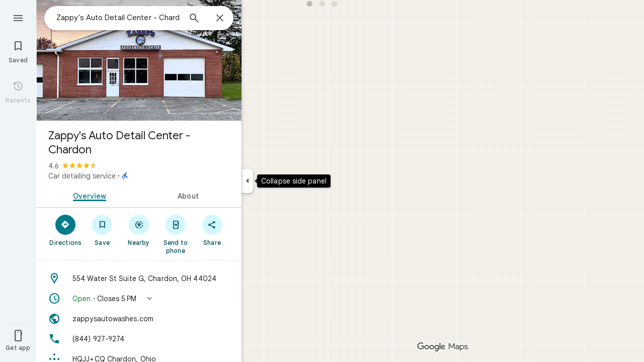

--- FILE ---
content_type: text/html; charset=UTF-8
request_url: https://www.google.com/maps/place//data=!4m2!3m1!1s0x88310b2a7dac6ead:0x6dce02bfcac76cba?source=g.page.share
body_size: 53204
content:
<!DOCTYPE html><html itemscope="" itemtype="http://schema.org/Place" lang="en"> <head>   <link href="https://fonts.gstatic.com/" crossorigin="" rel="preconnect"> <link href="https://maps.gstatic.com/" crossorigin="" rel="preconnect"> <link href="https://www.gstatic.com/" crossorigin="" rel="preconnect"> <link href="https://fonts.gstatic.com/" rel="dns-prefetch"> <link href="https://maps.gstatic.com/" rel="dns-prefetch"> <link href="https://www.gstatic.com/" rel="dns-prefetch">   <link href="/maps/_/js/k=maps.m.en.rVBx-mHYNQE.2021.O/m=sc2,per,mo,lp,ep,ti,stx,ds,dwi,enr,pwd,dw,ppl,log,std,b/am=yAEAkAiA/rt=j/d=1/rs=ACT90oEeO9-0yfZedMW2W_vj0LwrmLzi1A?wli=m.fhRnRZ3F7aw.loadSv.O%3A%3Bm.1jH5VeZBf40.mapcore.O%3A%3B&amp;cb=M" as="script" rel="preload" type="application/javascript" nonce="FPs6hxR-pSATvSaPcCwEWQ">  <link href="/maps/preview/opensearch.xml?hl=en" title="Google Maps" rel="search" type="application/opensearchdescription+xml"> <title>  Google Maps  </title> <meta content=" Find local businesses, view maps and get driving directions in Google Maps. " name="Description">  <meta content="Zappy's Auto Detail Center - Chardon · 554 Water St Suite G, Chardon, OH 44024" itemprop="name"> <meta content="Zappy's Auto Detail Center - Chardon · 554 Water St Suite G, Chardon, OH 44024" property="og:title">  <meta content="https://lh3.googleusercontent.com/p/AF1QipMHrkhx5WG2x1NQzEhYejP81yCvcSxvXRcfey2G=w900-h900-p-k-no" itemprop="image"> <meta content="https://lh3.googleusercontent.com/p/AF1QipMHrkhx5WG2x1NQzEhYejP81yCvcSxvXRcfey2G=w900-h900-p-k-no" property="og:image"> <meta content="900" property="og:image:width"> <meta content="900" property="og:image:height">  <meta content="★★★★★ · Car detailing service" itemprop="description"> <meta content="★★★★★ · Car detailing service" property="og:description">  <meta content="Zappy's Auto Detail Center - Chardon · 554 Water St Suite G, Chardon, OH 44024" property="og:site_name"> <meta content="summary" name="twitter:card">  <meta content="[base64]" http-equiv="origin-trial"> <meta content="initial-scale=1.0, maximum-scale=1.0, minimum-scale=1.0, user-scalable=no" name="viewport"> <meta content="notranslate" name="google"> <meta content="origin" name="referrer"> <meta content="ByHT0GXztW_RcGxS0o86DBf1WtNu02FfqlcT8njnSqU" name="google-site-verification"> <meta content="Diln__r3p9-tt39P2Cl2Amvx6oFB4PATnxuFBaw6ej8" name="google-site-verification"> <meta content="Q3PYRz1EUxp_7LF_eIg9Yh1cJa8_y9gnPgGfk4fDPes" name="google-site-verification">  <script nonce="FPs6hxR-pSATvSaPcCwEWQ">(function(){var kEI='J6NOaZn_Ct7u-LYPlvLtwQ0';window.APP_OPTIONS=[null,"20251209.0",null,["/search?tbm\u003dmap\u0026authuser\u003d0\u0026hl\u003den\u0026gl\u003dus","/s?tbm\u003dmap\u0026gs_ri\u003dmaps\u0026suggest\u003dp\u0026authuser\u003d0\u0026hl\u003den\u0026gl\u003dus","/maps/preview/directions?authuser\u003d0\u0026hl\u003den\u0026gl\u003dus",null,null,"/maps/rpc/vp?authuser\u003d0\u0026hl\u003den\u0026gl\u003dus",[["/maps/vt"],761,["/maps/vt/stream"],null,0,null,1004,"/maps/vt",null,null,"[base64]/[base64]/iMwiCKal2yII2ZP4LAi99PgsCLSW+SwIx4L6LCgGKAkoDCgP8s6dtQwEGAMwAhoIEgJlbhoCdXMgATI+CAwQAjAAOAHgAQaAAgG4AgHAAgHIAgHYAgHoAgGQAwHIAwHgAwHwAwbwAwnwAwzwAw/4Awj4Awv4Aw74AxUiBAYJDA8wgKMFOIgOSghsb3JlLXJlY2J9CB4SZBIoCAISCWxvcmUtcDEzbhi/hD2K1ZemCQUQpf63ForH1tALAJKX9NYLABoIEgJlbhoCdXMgATIsCAwQAjAAOAHgAQaAAgG4AgHAAgHIAgHYAgHoAgGQAwHIAwHgAwHwAwr4AxUiAQowgKMFONgESglsb3JlLXAxM25iwwEIHxKIARIaCAISEmNhdGVnb3JpY2FsLXNlYXJjaBi/[base64]/[base64]/wAxDwAxP4AwH4AwL4AwT4Awf4Awn4Awv4Awz4Aw34Aw74Aw/4AxD4AxL4AxaaBAIIAiINAAEDBQgKCwwNDg8QEzCEBzisAkoLYWlyLXF1YWxpdHlirQEIMxKCARIXCAISE2Fpci1xdWFsaXR5LWhlYXRtYXAaHBICZW4aAnVzYhIIRBIOCgNzZXQSB1JvYWRtYXAgASoMEgUIABCABC0AAIA/[base64]/[base64]////////////ARINCAQQ/v//////////ATjOxVM40cVTOLKsVDi63agCOJW6thY46ZK7IjjqkrsiOOySuyI4v8TGIji/iMwiONmT+Cw4vfT4LDi0lvksOMeC+iw\u003d",null,["/maps/vt/proto"],"CoI/[base64]/xMYi/[base64]/rcWpqXbIpW6thbpkrsi6pK7IuySuyKVpu8Ev8TGIv2d7wTZk/[base64]/rcWpqXbIpW6thbpkrsi6pK7IuySuyKVpu8Ev8TGIv2d7wTZk/gsvfT4LMCE3yK7oe8EtJb5LL+IzCLgAfkFgAIBIhcAAQIDBAUGBwgJCgsMDQ4PEBESExQVFjCAmp4BOICjBUoEYmlrZWL7AQgIEssBEg8IAhIHdHJhbnNpdBi/hD0aJhICZW4aAnVzKNEIYhkIRBIVCgNzZXQSDlRyYW5zaXRGb2N1c2VkIAEyLwgMEAIwADgBQAKIAQHgAQaAAgG4AgHIAgHYAgHoAgGQAwHgAwGaBAQIARAByAUBugFVzsVT0cVTut2oAu6f7wSyrFS+8qoCx4L6LKX+txampdsilbq2FumSuyLqkrsi7JK7IpWm7wS/xMYi/[base64]/xMYi/[base64]/rcWpqXbIpW6thbpkrsi6pK7IuySuyKVpu8Ev8TGIv2d7wTZk/gsvfT4LMCE3yK7oe8EtJb5LL+IzCLgAfkFgAIBGAEiCA8QERITFBUWMICangE4gKMFSg5pbmRvb3JfZGVmYXVsdGKJAggKEtoBEhgIAhi/[base64]/xMYi/Z3vBNmT+Cy99PgswITfIruh7wS0lvksv4jMIuAB+QWAAgEiFwABAgMEBQYHCAkKCwwNDg8QERITFBUWMICangE4gKMFSgZteW1hcHNi/wEIDxLFARIGCAEYv4Q9Gh8SAmVuGgJ1cyjRCGISCEQSDgoDc2V0EgdSb2FkbWFwIAEyLwgMEAIwADgBQAKIAQHgAQaAAgG4AgHIAgHYAgHoAgGQAwHgAwGaBAQIARAByAUBkgECCAGiAQIQBLoBVc7FU9HFU7rdqALun+8EsqxUvvKqAseC+iyl/rcWpqXbIpW6thbpkrsi6pK7IuySuyKVpu8Ev8TGIv2d7wTZk/gsvfT4LMCE3yK7oe8EtJb5LL+IzCLgAfkFgAIBGAEiFgABAgMEBQYHCAkKCwwNDg8QERITFBUwgJqeATj///////////8BSglzYXRlbGxpdGVirgIIEBL1ARILCAUSB3NoYWRpbmcSDAgGEghjb250b3VycxIJCAASAW0Yv4Q9GisSAmVuGgJ1cyjRCGICCENiAgg/YgIIA2ISCEQSDgoDc2V0EgdUZXJyYWluIAAqCQgALQAAgD8wATIvCAwQAjAAOAFAAogBAeABBoACAbgCAcgCAdgCAegCAZADAeADAZoEBAgBEAHIBQGSAQIIAboBVc7FU9HFU7rdqALun+8EsqxUvvKqAseC+iyl/rcWpqXbIpW6thbpkrsi6pK7IuySuyKVpu8Ev8TGIv2d7wTZk/gsvfT4LMCE3yK7oe8EtJb5LL+IzCLgAfkFgAIBGAEiFwABAgMEBQYHCAkKCwwNDg8QERITFBUWMICangE4////////////[base64]/vBLKsVL7yqgLHgvospf63Fqal2yKVurYW6ZK7IuqSuyLskrsilabvBL/ExiL9ne8E2ZP4LL30+CzAhN8iu6HvBLSW+Sy/[base64]/rcWpqXbIpW6thbpkrsi6pK7IuySuyKVpu8Ev8TGIv2d7wTZk/[base64]/vBLKsVL7yqgLHgvospf63Fqal2yKVurYW6ZK7IuqSuyLskrsilabvBL/ExiL9ne8E2ZP4LL30+CzAhN8iu6HvBLSW+Sy/iMwi4AH5BYACASIXAAECAwQFBgcICQoLDA0ODxAREhMUFRYw////////////ATj///////////8BSgNzdnZiywIIHRKvAhJwCAISCGxvcmUtcmVjGL+EPfKh6sQJUAjOxVMI0cVTCLKsVAi63agCCJW6thYI6ZK7IgjqkrsiCOySuyIIv8TGIgi/iMwiCKal2yII2ZP4LAi99PgsCLSW+SwIx4L6LCgGKAkoDCgP8s6dtQwEGAMwAhoLEgJlbhoCdXMo0QggATJNCAwQAjAAOAFAAogBAeABBoACAbgCAcACAcgCAdgCAegCAZADAcgDAeADAfADBvADCfADDPADD/gDCPgDC/gDDvgDFZoEBAgBEAHIBQG6AVXOxVPRxVO63agC7p/vBLKsVL7yqgLHgvospf63Fqal2yKVurYW6ZK7IuqSuyLskrsilabvBL/ExiL9ne8E2ZP4LL30+CzAhN8iu6HvBLSW+Sy/iMwi4AH5BYACASIEBgkMDzCAowU4iA5KCGxvcmUtcmVjYu8BCB4S1QESKAgCEglsb3JlLXAxM24Yv4Q9itWXpgkFEKX+txaKx9bQCwCSl/TWCwAaCxICZW4aAnVzKNEIIAEyOwgMEAIwADgBQAKIAQHgAQaAAgG4AgHAAgHIAgHYAgHoAgGQAwHIAwHgAwHwAwr4AxWaBAQIARAByAUBugFVzsVT0cVTut2oAu6f7wSyrFS+8qoCx4L6LKX+txampdsilbq2FumSuyLqkrsi7JK7IpWm7wS/xMYi/Z3vBNmT+Cy99PgswITfIruh7wS0lvksv4jMIuAB+QWAAgEiAQowgKMFONgESglsb3JlLXAxM25itAIIHxL5ARIaCAISEmNhdGVnb3JpY2FsLXNlYXJjaBi/hD0aOxICZW4aAnVzKNEIYhIIRBIOCgNzZXQSB1JvYWRtYXBiAggUYhYIIxISCgltdWx0aXpvb20SBWZhbHNlIAEyNAgMEAIwADgBQAJYAIgBAeABBoACAbgCAcACAcgCAdgCAegCAZADAeADAZoEBAgBEAHIBQGiAQYYATABeAG6AVXOxVPRxVO63agC7p/vBLKsVL7yqgLHgvospf63Fqal2yKVurYW6ZK7IuqSuyLskrsilabvBL/ExiL9ne8E2ZP4LL30+CzAhN8iu6HvBLSW+Sy/[base64]/vBLKsVL7yqgLHgvospf63Fqal2yKVurYW6ZK7IuqSuyLskrsilabvBL/ExiL9ne8E2ZP4LL30+CzAhN8iu6HvBLSW+Sy/[base64]/rcWpqXbIpW6thbpkrsi6pK7IuySuyKVpu8Ev8TGIv2d7wTZk/[base64]/gDEpoEBAgBEAHIBQG6AVXOxVPRxVO63agC7p/vBLKsVL7yqgLHgvospf63Fqal2yKVurYW6ZK7IuqSuyLskrsilabvBL/ExiL9ne8E2ZP4LL30+CzAhN8iu6HvBLSW+Sy/[base64]/rcWpqXbIpW6thbpkrsi6pK7IuySuyKVpu8Ev8TGIv2d7wTZk/[base64]/vBLKsVL7yqgLHgvospf63Fqal2yKVurYW6ZK7IuqSuyLskrsilabvBL/ExiL9ne8E2ZP4LL30+CzAhN8iu6HvBLSW+Sy/[base64]/wAxDwAxP4AwH4AwL4AwT4Awf4Awn4Awv4Awz4Aw34Aw74Aw/4AxD4AxL4AxaaBAQIARAByAUBugFVzsVT0cVTut2oAu6f7wSyrFS+8qoCx4L6LKX+txampdsilbq2FumSuyLqkrsi7JK7IpWm7wS/xMYi/[base64]/ADBPADBfADBvADB/ADCPgDAfgDAvgDA/gDBPgDBfgDBvgDB/gDCPgDFpoEBAgBEAHIBQG6AVXOxVPRxVO63agC7p/vBLKsVL7yqgLHgvospf63Fqal2yKVurYW6ZK7IuqSuyLskrsilabvBL/ExiL9ne8E2ZP4LL30+CzAhN8iu6HvBLSW+Sy/[base64]/xMYi/[base64]/xMYi/[base64]/vBLKsVL7yqgLHgvospf63Fqal2yKVurYW6ZK7IuqSuyLskrsilabvBL/ExiL9ne8E2ZP4LL30+CzAhN8iu6HvBLSW+Sy/iMwi4AH5BYACASIXAAECAwQFBgcICQoLDA0ODxAREhMUFRYw6AI4rAJKEGNyaXNpc193aWxkZmlyZXNi5gEIKhLHARIXCAISCXBob3RvcGluc/LOnbUMBBgDMAIaCxICZW4aAnVzKNEIIAEyPggMEAIwADgBQAKIAQHgAQaAAgG4AgHIAgHYAgHoAgGQAwHIAwHgAwHwAw3wAxL4AxH4AxaaBAQIARAByAUBugFVzsVT0cVTut2oAu6f7wSyrFS+8qoCx4L6LKX+txampdsilbq2FumSuyLqkrsi7JK7IpWm7wS/xMYi/[base64]/xMYi/[base64]/rcWpqXbIpW6thbpkrsi6pK7IuySuyKVpu8Ev8TGIv2d7wTZk/[base64]/vBLKsVL7yqgLHgvospf63Fqal2yKVurYW6ZK7IuqSuyLskrsilabvBL/ExiL9ne8E2ZP4LL30+CzAhN8iu6HvBLSW+Sy/iMwi4AH5BYACARhkIhcAAQIDBAUGBwgJCgsMDQ4PEBESExQVFjCAmp4BOICjBUoKZGlyZWN0aW9uc2qsAQgBEoYBEg8IABi/[base64]/[base64]/dj1lOTQ5OWE0MjdhMjU2Y2MxNTY3MTlhNDY0NTFmMDFmODpgCi6AfIB4gHSAcIBsgGiAZIBggFyAWIBUgFCATIBIgESAQIA8gDiANIAwgCyAKIAkEgQIABAAEgQIARABEgQIAhACEg0IAxD///////////8BEg0IBBD+//////////8BOM7FUzjRxVM4sqxUOLrdqAI4lbq2FjjpkrsiOOqSuyI47JK7Iji/xMYiOL+IzCI42ZP4LDi99PgsOLSW+Sw4x4L6LA\u003d\u003d"],["//khms0.google.com/kh/v\u003d1004","//khms1.google.com/kh/v\u003d1004","//khms2.google.com/kh/v\u003d1004","//khms3.google.com/kh/v\u003d1004"],"/maps/preview/log204?authuser\u003d0\u0026hl\u003den\u0026gl\u003dus",null,null,null,null,"//kh.google.com/rt/earth",null,null,null,null,null,"/maps/preview/reveal?authuser\u003d0\u0026hl\u003den\u0026gl\u003dus",null,null,"/maps/rpc/photo/listentityphotos?authuser\u003d0\u0026hl\u003den\u0026gl\u003dus",null,null,null,"/maps/preview/placeupdate?authuser\u003d0\u0026hl\u003den\u0026gl\u003dus",null,"/maps/preview/placeactions/writeaction?authuser\u003d0\u0026hl\u003den\u0026gl\u003dus",null,"/gen_204",null,null,null,null,"/maps/rpc/reportdataproblem?authuser\u003d0\u0026hl\u003den\u0026gl\u003dus",null,"/maps/rpc/userprefswrite?authuser\u003d0\u0026hl\u003den\u0026gl\u003dus","/maps/rpc/userprefsread?authuser\u003d0\u0026hl\u003den\u0026gl\u003dus",null,null,"/maps/preview/pegman?authuser\u003d0\u0026hl\u003den\u0026gl\u003dus","/locationhistory/preview/mas?authuser\u003d0\u0026hl\u003den\u0026gl\u003dus","/maps/photometa/v1?authuser\u003d0\u0026hl\u003den\u0026gl\u003dus","/maps/preview/sendtodevice?authuser\u003d0\u0026hl\u003den\u0026gl\u003dus",null,"//khms.google.com/dm/",["https://lh3.ggpht.com/","https://lh4.ggpht.com/","https://lh5.ggpht.com/","https://lh6.ggpht.com/"],"/maps/photometa/ac/","/maps/photometa/si/v1?authuser\u003d0\u0026hl\u003den\u0026gl\u003dus",null,"/maps/timeline/_rpc/pd?authuser\u003d0\u0026hl\u003den\u0026gl\u003dus","/maps/timeline/_rpc/pc?authuser\u003d0\u0026hl\u003den\u0026gl\u003dus",null,"/maps/timeline/_rpc/phe?authuser\u003d0\u0026hl\u003den\u0026gl\u003dus",null,null,null,null,null,"/maps/photometa/acz/","/maps/rpc/getknowledgeentity?authuser\u003d0\u0026hl\u003den\u0026gl\u003dus","/maps/preview/pi?authuser\u003d0\u0026hl\u003den\u0026gl\u003dus",null,null,null,null,null,null,null,"/maps/preview/passiveassist?authuser\u003d0\u0026hl\u003den\u0026gl\u003dus","/maps/rpc/locationsharing/read?authuser\u003d0\u0026hl\u003den\u0026gl\u003dus",null,null,null,null,"/maps/rpc/areatraffic?authuser\u003d0\u0026hl\u003den\u0026gl\u003dus","/maps/preview/localposts?authuser\u003d0\u0026hl\u003den\u0026gl\u003dus",null,"/maps/preview/lp?authuser\u003d0\u0026hl\u003den\u0026gl\u003dus","/maps/rpc/blockaddomain?authuser\u003d0\u0026hl\u003den\u0026gl\u003dus",null,null,"/maps/rpc/rapfeatures?authuser\u003d0\u0026hl\u003den\u0026gl\u003dus",null,null,"/maps/rpc/merchantstatus?authuser\u003d0\u0026hl\u003den\u0026gl\u003dus",null,"/maps/preview/place?authuser\u003d0\u0026hl\u003den\u0026gl\u003dus","/maps/rpc/transit/lines?authuser\u003d0\u0026hl\u003den\u0026gl\u003dus",null,"/maps/rpc/placeinsights?authuser\u003d0\u0026hl\u003den\u0026gl\u003dus","/maps/timeline/_rpc/sync?authuser\u003d0\u0026hl\u003den\u0026gl\u003dus","https://streetviewpixels-pa.googleapis.com/?cb_client\u003dmaps_sv.tactile",null,"/maps/preview/entitylist/create?authuser\u003d0\u0026hl\u003den\u0026gl\u003dus","/maps/preview/entitylist/createitem?authuser\u003d0\u0026hl\u003den\u0026gl\u003dus","/maps/preview/entitylist/delete?authuser\u003d0\u0026hl\u003den\u0026gl\u003dus","/maps/preview/entitylist/deleteitem?authuser\u003d0\u0026hl\u003den\u0026gl\u003dus","/maps/preview/entitylist/getlist?authuser\u003d0\u0026hl\u003den\u0026gl\u003dus",null,"/maps/preview/entitylist/update?authuser\u003d0\u0026hl\u003den\u0026gl\u003dus","/maps/preview/entitylist/updateitem?authuser\u003d0\u0026hl\u003den\u0026gl\u003dus","/maps/preview/entitylist/updaterole?authuser\u003d0\u0026hl\u003den\u0026gl\u003dus","/maps/rpc/getugcpost?authuser\u003d0\u0026hl\u003den\u0026gl\u003dus","/maps/rpc/listugcposts?authuser\u003d0\u0026hl\u003den\u0026gl\u003dus","/maps/preview/entitylist/updatevisibility?authuser\u003d0\u0026hl\u003den\u0026gl\u003dus",null,"/maps/preview/placepreview?authuser\u003d0\u0026hl\u003den\u0026gl\u003dus","/maps/rpc/deletesearchhistorysuggest?authuser\u003d0\u0026hl\u003den\u0026gl\u003dus","/maps/rpc/getplaceugcpostinfo?authuser\u003d0\u0026hl\u003den\u0026gl\u003dus",null,"/maps/rpc/writemultiplechoiceanswer?authuser\u003d0\u0026hl\u003den\u0026gl\u003dus",null,"/maps/rpc/deletepersonalactivitiesbyplace?authuser\u003d0\u0026hl\u003den\u0026gl\u003dus","/maps/rpc/listpersonalactivitiesbyplace?authuser\u003d0\u0026hl\u003den\u0026gl\u003dus","/maps/preview/entitylist/getlistparticipants?authuser\u003d0\u0026hl\u003den\u0026gl\u003dus",null,"/maps/rpc/suggestalongroute?authuser\u003d0\u0026hl\u003den\u0026gl\u003dus","/maps/rpc/batchdeleteanswers?authuser\u003d0\u0026hl\u003den\u0026gl\u003dus","/maps/rpc/deleteugcpost?authuser\u003d0\u0026hl\u003den\u0026gl\u003dus","/maps/rpc/voteugcpost?authuser\u003d0\u0026hl\u003den\u0026gl\u003dus",null,"/maps/rpc/deleteuserfactualedit?authuser\u003d0\u0026hl\u003den\u0026gl\u003dus"],null,null,null,null,["en","us","United States"],null,0,"J6NOaZn_Ct7u-LYPlvLtwQ0",null,null,null,null,null,null,null,null,null,null,null,[null,"a",null,null,null,null,null,null,null,null,null,null,null,null,null,null,null,[null,null,null,null,null,0,null,null,1,null,null,null,null,null,null,null,null,null,null,1,1],null,null,null,[null,null,null,null,null,2,3,2]],null,[1,2],0,["//www.google.com/intl/en_us/privacy.html","//www.google.com/intl/en_us/help/terms_maps.html",null,null,null,"//support.google.com/maps/?hl\u003den\u0026authuser\u003d0","https://docs.google.com/picker",null,null,null,"https://accounts.google.com/ServiceLogin?hl\u003den",[null,"Learn more",null,"0ahUKEwjZrpLIwtuRAxVeN94AHRZ5O9gQ8FkIAigA",null,"newmaps_mylocation"],"https://business.google.com/create?service\u003dplus\u0026hl\u003den\u0026authuser\u003d0",null,"//www.google.com/settings/accounthistory/location?hl\u003den\u0026authuser\u003d0","/maps/timeline?hl\u003den\u0026authuser\u003d0",null,"https://support.google.com/websearch/answer/6276008","https://business.google.com?skipLandingPage\u003d1\u0026hl\u003den\u0026authuser\u003d0",null,[null,null,null,"https://business.google.com/mm/create?hl\u003den\u0026authuser\u003d0"],null,[null,null,null,"https://arvr.google.com/streaming/liteview?streaming_session_address\u003d78c11b69-98fe-41ed-b729-b88f8cff0efc.streamplease.net\u0026streaming_session_key\u003dAIzaSyAcA8JZffmDLbLYu6h52OJgICZcCMYr_bI"]],null,null,null,null,null,null,null,null,[null,null,null,null,null,null,81],[[null,null,null,null,[["crisis_overlay"],["lore-rec"]]]],0,null,null,null,[10200083,10210186,10210187,10211331,10211515,10211716,10212079,10212244,10212251,10212352,10212416,10212431,10212458,10212474,10212508,10212566,10212568,10212570,10212573,10212575,10212580,10212646,1368782,1368785,4861626,10211310,1381938,4897086,94273863,47054629,72798886,47029525,72272233,72272234,72272236,10212117,72458815,10211069,94243289,94255677,72860224,94260020,72549439],21600,null,null,null,1,null,null,0,null,null,null,[[[1,0,3],[2,1,2],[2,0,3],[8,0,3],[10,0,3],[10,1,2],[10,0,4],[9,1,2]],1],null,null,null,1,null,[1368782,1368785,4861626,10211310,1381938,4897086,94273863,47054629,72798886,47029525,72272233,72272234,72272236,10212117,72458815,10211069,94243289,94255677,72860224,10211515,94260020,72549439],null,null,null,null,null,null,1,null,[null,1,1,1,null,1,null,[1,null,1,1,1,1,1],1,null,null,1,null,1,null,null,null,null,null,1,null,null,1,null,1,1,null,null,null,null,1],null,null,null,"",null,null,null,1,["NWRTUJNP10nRiiKi1MH0Z6sbAuVj",1],[null,[["/maps/_/js/","m","maps.m.en.rVBx-mHYNQE.2021.O","ACT90oG2Qk4MGsK9bzn9LODUREL0l-Bsbg","yAEAkAiA","m.fhRnRZ3F7aw.loadSv.O:;m.1jH5VeZBf40.mapcore.O:;","maps.m.zK11o-roDyw.L.W.O","/maps/_/js/k\u003dmaps.m.en.rVBx-mHYNQE.2021.O/ck\u003dmaps.m.zK11o-roDyw.L.W.O/m\u003d%s/am\u003dyAEAkAiA/rt\u003dj/d\u003d1/rs\u003dACT90oG2Qk4MGsK9bzn9LODUREL0l-Bsbg?cb\u003dM"],["/maps/_/js/","w","maps.w.en.vyWXvc-tysk.2021.O","ACT90oGOzfSaE5oGEI6hEDxnQQTo-Twdyw","AAAC","w.7vUt2zzUx5k.createLabeler.O:;w.fhRnRZ3F7aw.loadSv.O:;w.1jH5VeZBf40.mapcore.O:;","maps.w.znqpkeZOnzI.L.W.O","/maps/_/js/k\u003dmaps.w.en.vyWXvc-tysk.2021.O/ck\u003dmaps.w.znqpkeZOnzI.L.W.O/m\u003d%s/am\u003dAAAC/rt\u003dj/d\u003d1/rs\u003dACT90oGOzfSaE5oGEI6hEDxnQQTo-Twdyw?cb\u003dM"]]],1,0,null,null,"CAE\u003d",null,[[2,[900,"15 min"]],[2,[1800,"30 min"]],[0,[900,"15 min"]],[0,[1800,"30 min"]],[0,[3600,"1 hr"]],[0,[7200,"2 hr"]],[0,[10800,"3 hr"]],[0,[14400,"4 hr"]],[0,[21600,"6 hr"]]],null,null,0,null,[null,null,null,"/maps/_/js/k\u003dmaps.w.en.vyWXvc-tysk.2021.O/m\u003dwtd,b/am\u003dAAAC/rt\u003dj/d\u003d1/rs\u003dACT90oEjXp3rDBPcAe8La9fvIYbLXu_2vw?wli\u003dw.7vUt2zzUx5k.createLabeler.O%3A%3Bw.fhRnRZ3F7aw.loadSv.O%3A%3Bw.1jH5VeZBf40.mapcore.O%3A%3B\u0026cb\u003dM"],1,null,0,1,[[0,60,[3700305,3700942,3701384,102772546,103291645,116119825]],[[null,null,null,null,null,";this.gbar_\u003d{CONFIG:[[[0,\"www.gstatic.com\",\"og.qtm.en_US.24K9blLR6Fc.2019.O\",\"com\",\"en\",\"113\",0,[4,2,\"\",\"\",\"\",\"845139168\",\"0\"],null,\"J6NOaf61DM_1-LYPppWQiQo\",null,0,\"og.qtm.5FRATi95ryM.L.W.O\",\"AA2YrTuH1gsWpNYrZNoVfHgbKLfZrAwkHA\",\"AA2YrTua5H2y_CiqILFqrP-1NxZIbU6S_g\",\"\",2,1,200,\"USA\",null,null,\"1\",\"113\",1,null,null,79508299,null,0,0],null,[1,0.1000000014901161,2,1],null,[0,0,0,null,\"\",\"\",\"\",\"\",0,0,null,\"\"],[0,0,\"\",1,0,0,0,0,0,0,null,0,0,null,0,0,null,null,0,0,0,\"\",\"\",\"\",\"\",\"\",\"\",null,0,0,0,0,0,null,null,null,\"rgba(32,33,36,1)\",\"rgba(255,255,255,1)\",0,0,1,null,null,null,0],null,null,[\"1\",\"gci_91f30755d6a6b787dcc2a4062e6e9824.js\",\"googleapis.client:gapi.iframes\",\"\",\"en\"],null,null,null,null,[\"m;/_/scs/abc-static/_/js/k\u003dgapi.gapi.en.FZb77tO2YW4.O/d\u003d1/rs\u003dAHpOoo8lqavmo6ayfVxZovyDiP6g3TOVSQ/m\u003d__features__\",\"https://apis.google.com\",\"\",\"\",\"\",\"\",null,1,\"es_plusone_gc_20251208.0_p0\",\"en\",null,0],[0.009999999776482582,\"com\",\"113\",[null,\"\",\"0\",null,1,5184000,null,null,\"\",null,null,null,null,null,0,null,0,null,1,0,0,0,null,null,0,0,null,0,0,0,0,0],null,null,null,0],[1,null,null,40400,113,\"USA\",\"en\",\"845139168.0\",8,null,0,0,null,null,null,null,\"3700942,3701384,102772546,103291645,116119825\",null,null,null,\"J6NOaf61DM_1-LYPppWQiQo\",0,0,0,null,2,5,\"nn\",166,0,0,null,null,1,79508299,0,0],[[null,null,null,\"https://www.gstatic.com/og/_/js/k\u003dog.qtm.en_US.24K9blLR6Fc.2019.O/rt\u003dj/m\u003dqabr,q_dnp,qcwid,qapid,qads,q_dg/exm\u003dqaaw,qadd,qaid,qein,qhaw,qhba,qhbr,qhch,qhga,qhid,qhin/d\u003d1/ed\u003d1/rs\u003dAA2YrTuH1gsWpNYrZNoVfHgbKLfZrAwkHA\"],[null,null,null,\"https://www.gstatic.com/og/_/ss/k\u003dog.qtm.5FRATi95ryM.L.W.O/m\u003dqcwid,d_b_gm3,d_wi_gm3,d_lo_gm3/excm\u003dqaaw,qadd,qaid,qein,qhaw,qhba,qhbr,qhch,qhga,qhid,qhin/d\u003d1/ed\u003d1/ct\u003dzgms/rs\u003dAA2YrTua5H2y_CiqILFqrP-1NxZIbU6S_g\"]],null,null,null,[[[null,null,[null,null,null,\"https://ogs.google.com/widget/app/so?eom\u003d1\\u0026awwd\u003d1\\u0026dpi\u003d79508299\"],0,470,370,57,4,1,0,0,63,64,8000,\"https://www.google.com/intl/en/about/products?tab\u003dlh\",67,1,69,null,1,70,\"Can't seem to load the app launcher right now. Try again or go to the %1$sGoogle Products%2$s page.\",3,0,0,74,0,null,null,null,null,null,null,null,\"/widget/app/so\",null,null,null,null,null,null,null,0,null,null,null,null,null,null,null,null,null,null,1,null,144,null,null,3,0,0,0,0,\"(opens a new tab)\",null,0],[null,null,[null,null,null,\"https://ogs.google.com/widget/callout?eom\u003d1\\u0026dc\u003d1\"],null,280,420,70,25,0,null,0,null,null,8000,null,71,4,null,null,null,null,null,null,null,null,76,null,null,null,107,108,109,\"\",null,null,null,null,null,null,null,null,null,null,null,null,null,null,null,null,null,null,null,null,1]],null,null,\"1\",\"113\",1,0,null,\"en\",0,null,0,0,0,[null,\"\",null,null,null,0,null,0,0,\"\",\"\",\"\",\"https://ogads-pa.clients6.google.com\",0,0,0,\"\",\"\",0,0,null,86400,null,0,null,null,0,null,0,0,\"8559284470\",3,0,1,0],0,null,null,null,0,0,\"\",0]]],};this.gbar_\u003dthis.gbar_||{};(function(_){var window\u003dthis;\ntry{\n_._F_toggles_initialize\u003dfunction(a){(typeof globalThis!\u003d\u003d\"undefined\"?globalThis:typeof self!\u003d\u003d\"undefined\"?self:this)._F_toggles_gbar_\u003da||[]};(0,_._F_toggles_initialize)([]);\n/*\n\n Copyright The Closure Library Authors.\n SPDX-License-Identifier: Apache-2.0\n*/\nvar ja,pa,qa,ua,wa,xa,Fa,Ga,Za,bb,db,ib,eb,kb,qb,Db,Eb,Fb,Gb;_.aa\u003dfunction(a,b){if(Error.captureStackTrace)Error.captureStackTrace(this,_.aa);else{const c\u003dError().stack;c\u0026\u0026(this.stack\u003dc)}a\u0026\u0026(this.message\u003dString(a));b!\u003d\u003dvoid 0\u0026\u0026(this.cause\u003db)};_.ba\u003dfunction(a){a.zk\u003d!0;return a};_.ia\u003dfunction(a){var b\u003da;if(da(b)){if(!/^\\s*(?:-?[1-9]\\d*|0)?\\s*$/.test(b))throw Error(String(b));}else if(ea(b)\u0026\u0026!Number.isSafeInteger(b))throw Error(String(b));return fa?BigInt(a):a\u003dha(a)?a?\"1\":\"0\":da(a)?a.trim()||\"0\":String(a)};\nja\u003dfunction(a,b){if(a.length\u003eb.length)return!1;if(a.length\u003cb.length||a\u003d\u003d\u003db)return!0;for(let c\u003d0;c\u003ca.length;c++){const d\u003da[c],e\u003db[c];if(d\u003ee)return!1;if(d\u003ce)return!0}};_.ka\u003dfunction(a){_.t.setTimeout(()\u003d\u003e{throw a;},0)};_.ma\u003dfunction(){return _.la().toLowerCase().indexOf(\"webkit\")!\u003d-1};_.la\u003dfunction(){var a\u003d_.t.navigator;return a\u0026\u0026(a\u003da.userAgent)?a:\"\"};pa\u003dfunction(a){if(!na||!oa)return!1;for(let b\u003d0;b\u003coa.brands.length;b++){const {brand:c}\u003doa.brands[b];if(c\u0026\u0026c.indexOf(a)!\u003d-1)return!0}return!1};\n_.u\u003dfunction(a){return _.la().indexOf(a)!\u003d-1};qa\u003dfunction(){return na?!!oa\u0026\u0026oa.brands.length\u003e0:!1};_.ra\u003dfunction(){return qa()?!1:_.u(\"Opera\")};_.sa\u003dfunction(){return qa()?!1:_.u(\"Trident\")||_.u(\"MSIE\")};_.ta\u003dfunction(){return _.u(\"Firefox\")||_.u(\"FxiOS\")};_.va\u003dfunction(){return _.u(\"Safari\")\u0026\u0026!(ua()||(qa()?0:_.u(\"Coast\"))||_.ra()||(qa()?0:_.u(\"Edge\"))||(qa()?pa(\"Microsoft Edge\"):_.u(\"Edg/\"))||(qa()?pa(\"Opera\"):_.u(\"OPR\"))||_.ta()||_.u(\"Silk\")||_.u(\"Android\"))};\nua\u003dfunction(){return qa()?pa(\"Chromium\"):(_.u(\"Chrome\")||_.u(\"CriOS\"))\u0026\u0026!(qa()?0:_.u(\"Edge\"))||_.u(\"Silk\")};wa\u003dfunction(){return na?!!oa\u0026\u0026!!oa.platform:!1};xa\u003dfunction(){return _.u(\"iPhone\")\u0026\u0026!_.u(\"iPod\")\u0026\u0026!_.u(\"iPad\")};_.ya\u003dfunction(){return xa()||_.u(\"iPad\")||_.u(\"iPod\")};_.za\u003dfunction(){return wa()?oa.platform\u003d\u003d\u003d\"macOS\":_.u(\"Macintosh\")};_.Ba\u003dfunction(a,b){return _.Aa(a,b)\u003e\u003d0};_.Ca\u003dfunction(a,b\u003d!1){return b\u0026\u0026Symbol.for\u0026\u0026a?Symbol.for(a):a!\u003dnull?Symbol(a):Symbol()};\n_.Ea\u003dfunction(a,b){return b\u003d\u003d\u003dvoid 0?a.j!\u003d\u003dDa\u0026\u0026!!(2\u0026(a.fa[_.v]|0)):!!(2\u0026b)\u0026\u0026a.j!\u003d\u003dDa};Fa\u003dfunction(a){return a};Ga\u003dfunction(a,b){a.__closure__error__context__984382||(a.__closure__error__context__984382\u003d{});a.__closure__error__context__984382.severity\u003db};_.Ha\u003dfunction(a){a\u003dError(a);Ga(a,\"warning\");return a};_.Ja\u003dfunction(a,b){if(a!\u003dnull){var c;var d\u003d(c\u003dIa)!\u003dnull?c:Ia\u003d{};c\u003dd[a]||0;c\u003e\u003db||(d[a]\u003dc+1,a\u003dError(),Ga(a,\"incident\"),_.ka(a))}};\n_.La\u003dfunction(a){if(typeof a!\u003d\u003d\"boolean\")throw Error(\"k`\"+_.Ka(a)+\"`\"+a);return a};_.Ma\u003dfunction(a){if(a\u003d\u003dnull||typeof a\u003d\u003d\u003d\"boolean\")return a;if(typeof a\u003d\u003d\u003d\"number\")return!!a};_.Oa\u003dfunction(a){if(!(0,_.Na)(a))throw _.Ha(\"enum\");return a|0};_.Pa\u003dfunction(a){if(typeof a!\u003d\u003d\"number\")throw _.Ha(\"int32\");if(!(0,_.Na)(a))throw _.Ha(\"int32\");return a|0};_.Qa\u003dfunction(a){if(a!\u003dnull\u0026\u0026typeof a!\u003d\u003d\"string\")throw Error();return a};_.Ra\u003dfunction(a){return a\u003d\u003dnull||typeof a\u003d\u003d\u003d\"string\"?a:void 0};\n_.Ua\u003dfunction(a,b,c){if(a!\u003dnull\u0026\u0026a[_.Sa]\u003d\u003d\u003d_.Ta)return a;if(Array.isArray(a)){var d\u003da[_.v]|0;c\u003dd|c\u002632|c\u00262;c!\u003d\u003dd\u0026\u0026(a[_.v]\u003dc);return new b(a)}};_.Xa\u003dfunction(a){const b\u003d_.Va(_.Wa);return b?a[b]:void 0};Za\u003dfunction(a,b){b\u003c100||_.Ja(Ya,1)};\nbb\u003dfunction(a,b,c,d){const e\u003dd!\u003d\u003dvoid 0;d\u003d!!d;var f\u003d_.Va(_.Wa),g;!e\u0026\u0026f\u0026\u0026(g\u003da[f])\u0026\u0026g.xd(Za);f\u003d[];var h\u003da.length;let k;g\u003d4294967295;let l\u003d!1;const m\u003d!!(b\u002664),p\u003dm?b\u0026128?0:-1:void 0;if(!(b\u00261||(k\u003dh\u0026\u0026a[h-1],k!\u003dnull\u0026\u0026typeof k\u003d\u003d\u003d\"object\"\u0026\u0026k.constructor\u003d\u003d\u003dObject?(h--,g\u003dh):k\u003dvoid 0,!m||b\u0026128||e))){l\u003d!0;var r;g\u003d((r\u003d$a)!\u003dnull?r:Fa)(g-p,p,a,k,void 0)+p}b\u003dvoid 0;for(r\u003d0;r\u003ch;r++){let w\u003da[r];if(w!\u003dnull\u0026\u0026(w\u003dc(w,d))!\u003dnull)if(m\u0026\u0026r\u003e\u003dg){const E\u003dr-p;var q\u003dvoid 0;((q\u003db)!\u003dnull?q:b\u003d{})[E]\u003dw}else f[r]\u003dw}if(k)for(let w in k){q\u003d\nk[w];if(q\u003d\u003dnull||(q\u003dc(q,d))\u003d\u003dnull)continue;h\u003d+w;let E;if(m\u0026\u0026!Number.isNaN(h)\u0026\u0026(E\u003dh+p)\u003cg)f[E]\u003dq;else{let O;((O\u003db)!\u003dnull?O:b\u003d{})[w]\u003dq}}b\u0026\u0026(l?f.push(b):f[g]\u003db);e\u0026\u0026_.Va(_.Wa)\u0026\u0026(a\u003d_.Xa(a))\u0026\u0026\"function\"\u003d\u003dtypeof _.ab\u0026\u0026a instanceof _.ab\u0026\u0026(f[_.Wa]\u003da.i());return f};\ndb\u003dfunction(a){switch(typeof a){case \"number\":return Number.isFinite(a)?a:\"\"+a;case \"bigint\":return(0,_.cb)(a)?Number(a):\"\"+a;case \"boolean\":return a?1:0;case \"object\":if(Array.isArray(a)){const b\u003da[_.v]|0;return a.length\u003d\u003d\u003d0\u0026\u0026b\u00261?void 0:bb(a,b,db)}if(a!\u003dnull\u0026\u0026a[_.Sa]\u003d\u003d\u003d_.Ta)return eb(a);if(\"function\"\u003d\u003dtypeof _.fb\u0026\u0026a instanceof _.fb)return a.j();return}return a};ib\u003dfunction(a,b){if(b){$a\u003db\u003d\u003dnull||b\u003d\u003d\u003dFa||b[gb]!\u003d\u003dhb?Fa:b;try{return eb(a)}finally{$a\u003dvoid 0}}return eb(a)};\neb\u003dfunction(a){a\u003da.fa;return bb(a,a[_.v]|0,db)};\n_.lb\u003dfunction(a,b,c,d\u003d0){if(a\u003d\u003dnull){var e\u003d32;c?(a\u003d[c],e|\u003d128):a\u003d[];b\u0026\u0026(e\u003de\u0026-16760833|(b\u00261023)\u003c\u003c14)}else{if(!Array.isArray(a))throw Error(\"l\");e\u003da[_.v]|0;if(jb\u0026\u00261\u0026e)throw Error(\"m\");2048\u0026e\u0026\u0026!(2\u0026e)\u0026\u0026kb();if(e\u0026256)throw Error(\"n\");if(e\u002664)return(e|d)!\u003d\u003de\u0026\u0026(a[_.v]\u003de|d),a;if(c\u0026\u0026(e|\u003d128,c!\u003d\u003da[0]))throw Error(\"o\");a:{c\u003da;e|\u003d64;var f\u003dc.length;if(f){var g\u003df-1;const k\u003dc[g];if(k!\u003dnull\u0026\u0026typeof k\u003d\u003d\u003d\"object\"\u0026\u0026k.constructor\u003d\u003d\u003dObject){b\u003de\u0026128?0:-1;g-\u003db;if(g\u003e\u003d1024)throw Error(\"q\");for(var h in k)if(f\u003d+h,f\u003cg)c[f+\nb]\u003dk[h],delete k[h];else break;e\u003de\u0026-16760833|(g\u00261023)\u003c\u003c14;break a}}if(b){h\u003dMath.max(b,f-(e\u0026128?0:-1));if(h\u003e1024)throw Error(\"r\");e\u003de\u0026-16760833|(h\u00261023)\u003c\u003c14}}}a[_.v]\u003de|64|d;return a};kb\u003dfunction(){if(jb)throw Error(\"p\");_.Ja(mb,5)};\nqb\u003dfunction(a,b){if(typeof a!\u003d\u003d\"object\")return a;if(Array.isArray(a)){var c\u003da[_.v]|0;a.length\u003d\u003d\u003d0\u0026\u0026c\u00261?a\u003dvoid 0:c\u00262||(!b||4096\u0026c||16\u0026c?a\u003d_.nb(a,c,!1,b\u0026\u0026!(c\u002616)):(a[_.v]|\u003d34,c\u00264\u0026\u0026Object.freeze(a)));return a}if(a!\u003dnull\u0026\u0026a[_.Sa]\u003d\u003d\u003d_.Ta)return b\u003da.fa,c\u003db[_.v]|0,_.Ea(a,c)?a:_.ob(a,b,c)?_.pb(a,b):_.nb(b,c);if(\"function\"\u003d\u003dtypeof _.fb\u0026\u0026a instanceof _.fb)return a};_.pb\u003dfunction(a,b,c){a\u003dnew a.constructor(b);c\u0026\u0026(a.j\u003dDa);a.o\u003dDa;return a};\n_.nb\u003dfunction(a,b,c,d){d!\u003dnull||(d\u003d!!(34\u0026b));a\u003dbb(a,b,qb,d);d\u003d32;c\u0026\u0026(d|\u003d2);b\u003db\u002616769217|d;a[_.v]\u003db;return a};_.rb\u003dfunction(a){const b\u003da.fa,c\u003db[_.v]|0;return _.Ea(a,c)?_.ob(a,b,c)?_.pb(a,b,!0):new a.constructor(_.nb(b,c,!1)):a};_.sb\u003dfunction(a){if(a.j!\u003d\u003dDa)return!1;var b\u003da.fa;b\u003d_.nb(b,b[_.v]|0);b[_.v]|\u003d2048;a.fa\u003db;a.j\u003dvoid 0;a.o\u003dvoid 0;return!0};_.tb\u003dfunction(a){if(!_.sb(a)\u0026\u0026_.Ea(a,a.fa[_.v]|0))throw Error();};_.vb\u003dfunction(a,b){b\u003d\u003d\u003dvoid 0\u0026\u0026(b\u003da[_.v]|0);b\u002632\u0026\u0026!(b\u00264096)\u0026\u0026(a[_.v]\u003db|4096)};\n_.ob\u003dfunction(a,b,c){return c\u00262?!0:c\u002632\u0026\u0026!(c\u00264096)?(b[_.v]\u003dc|2,a.j\u003dDa,!0):!1};_.wb\u003dfunction(a,b,c,d,e){const f\u003dc+(e?0:-1);var g\u003da.length-1;if(g\u003e\u003d1+(e?0:-1)\u0026\u0026f\u003e\u003dg){const h\u003da[g];if(h!\u003dnull\u0026\u0026typeof h\u003d\u003d\u003d\"object\"\u0026\u0026h.constructor\u003d\u003d\u003dObject)return h[c]\u003dd,b}if(f\u003c\u003dg)return a[f]\u003dd,b;if(d!\u003d\u003dvoid 0){let h;g\u003d((h\u003db)!\u003dnull?h:b\u003da[_.v]|0)\u003e\u003e14\u00261023||536870912;c\u003e\u003dg?d!\u003dnull\u0026\u0026(a[g+(e?0:-1)]\u003d{[c]:d}):a[f]\u003dd}return b};\n_.yb\u003dfunction(a,b,c,d,e){let f\u003d!1;d\u003d_.xb(a,d,e,g\u003d\u003e{const h\u003d_.Ua(g,c,b);f\u003dh!\u003d\u003dg\u0026\u0026h!\u003dnull;return h});if(d!\u003dnull)return f\u0026\u0026!_.Ea(d)\u0026\u0026_.vb(a,b),d};_.zb\u003dfunction(){const a\u003dclass{constructor(){throw Error();}};Object.setPrototypeOf(a,a.prototype);return a};_.Ab\u003dfunction(a,b){return a!\u003dnull?!!a:!!b};_.x\u003dfunction(a,b){b\u003d\u003dvoid 0\u0026\u0026(b\u003d\"\");return a!\u003dnull?a:b};_.Bb\u003dfunction(a,b,c){for(const d in a)b.call(c,a[d],d,a)};_.Cb\u003dfunction(a){for(const b in a)return!1;return!0};Db\u003dObject.defineProperty;\nEb\u003dfunction(a){a\u003d[\"object\"\u003d\u003dtypeof globalThis\u0026\u0026globalThis,a,\"object\"\u003d\u003dtypeof window\u0026\u0026window,\"object\"\u003d\u003dtypeof self\u0026\u0026self,\"object\"\u003d\u003dtypeof global\u0026\u0026global];for(var b\u003d0;b\u003ca.length;++b){var c\u003da[b];if(c\u0026\u0026c.Math\u003d\u003dMath)return c}throw Error(\"a\");};Fb\u003dEb(this);Gb\u003dfunction(a,b){if(b)a:{var c\u003dFb;a\u003da.split(\".\");for(var d\u003d0;d\u003ca.length-1;d++){var e\u003da[d];if(!(e in c))break a;c\u003dc[e]}a\u003da[a.length-1];d\u003dc[a];b\u003db(d);b!\u003dd\u0026\u0026b!\u003dnull\u0026\u0026Db(c,a,{configurable:!0,writable:!0,value:b})}};Gb(\"globalThis\",function(a){return a||Fb});\nGb(\"Symbol.dispose\",function(a){return a?a:Symbol(\"b\")});var Jb,Kb,Nb;_.Hb\u003d_.Hb||{};_.t\u003dthis||self;Jb\u003dfunction(a,b){var c\u003d_.Ib(\"WIZ_global_data.oxN3nb\");a\u003dc\u0026\u0026c[a];return a!\u003dnull?a:b};Kb\u003d_.t._F_toggles_gbar_||[];_.Ib\u003dfunction(a,b){a\u003da.split(\".\");b\u003db||_.t;for(var c\u003d0;c\u003ca.length;c++)if(b\u003db[a[c]],b\u003d\u003dnull)return null;return b};_.Ka\u003dfunction(a){var b\u003dtypeof a;return b!\u003d\"object\"?b:a?Array.isArray(a)?\"array\":b:\"null\"};_.Lb\u003dfunction(a){var b\u003dtypeof a;return b\u003d\u003d\"object\"\u0026\u0026a!\u003dnull||b\u003d\u003d\"function\"};_.Mb\u003d\"closure_uid_\"+(Math.random()*1E9\u003e\u003e\u003e0);\nNb\u003dfunction(a,b,c){return a.call.apply(a.bind,arguments)};_.y\u003dfunction(a,b,c){_.y\u003dNb;return _.y.apply(null,arguments)};_.Ob\u003dfunction(a,b){var c\u003dArray.prototype.slice.call(arguments,1);return function(){var d\u003dc.slice();d.push.apply(d,arguments);return a.apply(this,d)}};_.z\u003dfunction(a,b){a\u003da.split(\".\");for(var c\u003d_.t,d;a.length\u0026\u0026(d\u003da.shift());)a.length||b\u003d\u003d\u003dvoid 0?c[d]\u0026\u0026c[d]!\u003d\u003dObject.prototype[d]?c\u003dc[d]:c\u003dc[d]\u003d{}:c[d]\u003db};_.Va\u003dfunction(a){return a};\n_.A\u003dfunction(a,b){function c(){}c.prototype\u003db.prototype;a.X\u003db.prototype;a.prototype\u003dnew c;a.prototype.constructor\u003da;a.nk\u003dfunction(d,e,f){for(var g\u003dArray(arguments.length-2),h\u003d2;h\u003carguments.length;h++)g[h-2]\u003darguments[h];return b.prototype[e].apply(d,g)}};_.A(_.aa,Error);_.aa.prototype.name\u003d\"CustomError\";var Pb\u003d!!(Kb[0]\u003e\u003e17\u00261),Qb\u003d!!(Kb[0]\u00264096),Rb\u003d!!(Kb[0]\u003e\u003e18\u00261),Sb\u003d!!(Kb[0]\u0026256),Tb\u003d!!(Kb[0]\u002632),Ub\u003d!!(Kb[0]\u00261024);var Vb,na,jb;Vb\u003dJb(1,!0);na\u003dPb?Rb:Jb(610401301,!1);jb\u003dPb?Qb||!Sb:Jb(748402147,!0);_.Wb\u003dPb?Qb||!Tb:Jb(824648567,!0);_.Xb\u003dPb?Qb||!Ub:Jb(824656860,Vb);_.Yb\u003d_.ba(a\u003d\u003ea!\u003d\u003dnull\u0026\u0026a!\u003d\u003dvoid 0);var ea\u003d_.ba(a\u003d\u003etypeof a\u003d\u003d\u003d\"number\"),da\u003d_.ba(a\u003d\u003etypeof a\u003d\u003d\u003d\"string\"),ha\u003d_.ba(a\u003d\u003etypeof a\u003d\u003d\u003d\"boolean\");var fa\u003dtypeof _.t.BigInt\u003d\u003d\u003d\"function\"\u0026\u0026typeof _.t.BigInt(0)\u003d\u003d\u003d\"bigint\";var ac,Zb,bc,$b;_.cb\u003d_.ba(a\u003d\u003efa?a\u003e\u003dZb\u0026\u0026a\u003c\u003d$b:a[0]\u003d\u003d\u003d\"-\"?ja(a,ac):ja(a,bc));ac\u003dNumber.MIN_SAFE_INTEGER.toString();Zb\u003dfa?BigInt(Number.MIN_SAFE_INTEGER):void 0;bc\u003dNumber.MAX_SAFE_INTEGER.toString();$b\u003dfa?BigInt(Number.MAX_SAFE_INTEGER):void 0;_.cc\u003dtypeof TextDecoder!\u003d\u003d\"undefined\";_.dc\u003dtypeof TextEncoder!\u003d\u003d\"undefined\";var oa,ec\u003d_.t.navigator;oa\u003dec?ec.userAgentData||null:null;_.Aa\u003dfunction(a,b){return Array.prototype.indexOf.call(a,b,void 0)};_.fc\u003dfunction(a,b,c){Array.prototype.forEach.call(a,b,c)};_.hc\u003dfunction(a,b){return Array.prototype.some.call(a,b,void 0)};_.ic\u003dfunction(a){_.ic[\" \"](a);return a};_.ic[\" \"]\u003dfunction(){};var vc;_.jc\u003d_.ra();_.kc\u003d_.sa();_.lc\u003d_.u(\"Edge\");_.mc\u003d_.u(\"Gecko\")\u0026\u0026!(_.ma()\u0026\u0026!_.u(\"Edge\"))\u0026\u0026!(_.u(\"Trident\")||_.u(\"MSIE\"))\u0026\u0026!_.u(\"Edge\");_.nc\u003d_.ma()\u0026\u0026!_.u(\"Edge\");_.oc\u003d_.za();_.pc\u003dwa()?oa.platform\u003d\u003d\u003d\"Windows\":_.u(\"Windows\");_.qc\u003dwa()?oa.platform\u003d\u003d\u003d\"Android\":_.u(\"Android\");_.rc\u003dxa();_.sc\u003d_.u(\"iPad\");_.tc\u003d_.u(\"iPod\");_.uc\u003d_.ya();\na:{let a\u003d\"\";const b\u003dfunction(){const c\u003d_.la();if(_.mc)return/rv:([^\\);]+)(\\)|;)/.exec(c);if(_.lc)return/Edge\\/([\\d\\.]+)/.exec(c);if(_.kc)return/\\b(?:MSIE|rv)[: ]([^\\);]+)(\\)|;)/.exec(c);if(_.nc)return/WebKit\\/(\\S+)/.exec(c);if(_.jc)return/(?:Version)[ \\/]?(\\S+)/.exec(c)}();b\u0026\u0026(a\u003db?b[1]:\"\");if(_.kc){var wc;const c\u003d_.t.document;wc\u003dc?c.documentMode:void 0;if(wc!\u003dnull\u0026\u0026wc\u003eparseFloat(a)){vc\u003dString(wc);break a}}vc\u003da}_.xc\u003dvc;_.yc\u003d_.ta();_.zc\u003dxa()||_.u(\"iPod\");_.Ac\u003d_.u(\"iPad\");_.Bc\u003d_.u(\"Android\")\u0026\u0026!(ua()||_.ta()||_.ra()||_.u(\"Silk\"));_.Cc\u003dua();_.Dc\u003d_.va()\u0026\u0026!_.ya();var Ya,mb,gb;_.Wa\u003d_.Ca();_.Ec\u003d_.Ca();Ya\u003d_.Ca();_.Fc\u003d_.Ca();mb\u003d_.Ca();_.Sa\u003d_.Ca(\"m_m\",!0);gb\u003d_.Ca();_.Gc\u003d_.Ca();var Ic;_.v\u003d_.Ca(\"jas\",!0);Ic\u003d[];Ic[_.v]\u003d7;_.Hc\u003dObject.freeze(Ic);var Da;_.Ta\u003d{};Da\u003d{};_.Jc\u003dObject.freeze({});var hb\u003d{};var Ia\u003dvoid 0;_.Kc\u003dtypeof BigInt\u003d\u003d\u003d\"function\"?BigInt.asIntN:void 0;_.Lc\u003dNumber.isSafeInteger;_.Na\u003dNumber.isFinite;_.Mc\u003dMath.trunc;var $a;_.Nc\u003d_.ia(0);_.Oc\u003d{};_.Pc\u003dfunction(a,b,c,d,e){b\u003d_.xb(a.fa,b,c,e);if(b!\u003d\u003dnull||d\u0026\u0026a.o!\u003d\u003dDa)return b};_.xb\u003dfunction(a,b,c,d){if(b\u003d\u003d\u003d-1)return null;const e\u003db+(c?0:-1),f\u003da.length-1;let g,h;if(!(f\u003c1+(c?0:-1))){if(e\u003e\u003df)if(g\u003da[f],g!\u003dnull\u0026\u0026typeof g\u003d\u003d\u003d\"object\"\u0026\u0026g.constructor\u003d\u003d\u003dObject)c\u003dg[b],h\u003d!0;else if(e\u003d\u003d\u003df)c\u003dg;else return;else c\u003da[e];if(d\u0026\u0026c!\u003dnull){d\u003dd(c);if(d\u003d\u003dnull)return d;if(!Object.is(d,c))return h?g[b]\u003dd:a[e]\u003dd,d}return c}};_.Qc\u003dfunction(a,b,c,d){_.tb(a);const e\u003da.fa;_.wb(e,e[_.v]|0,b,c,d);return a};\n_.B\u003dfunction(a,b,c,d){let e\u003da.fa,f\u003de[_.v]|0;b\u003d_.yb(e,f,b,c,d);if(b\u003d\u003dnull)return b;f\u003de[_.v]|0;if(!_.Ea(a,f)){const g\u003d_.rb(b);g!\u003d\u003db\u0026\u0026(_.sb(a)\u0026\u0026(e\u003da.fa,f\u003de[_.v]|0),b\u003dg,f\u003d_.wb(e,f,c,b,d),_.vb(e,f))}return b};_.C\u003dfunction(a,b,c){c\u003d\u003dnull\u0026\u0026(c\u003dvoid 0);_.Qc(a,b,c);c\u0026\u0026!_.Ea(c)\u0026\u0026_.vb(a.fa);return a};_.D\u003dfunction(a,b,c\u003d!1,d){let e;return(e\u003d_.Ma(_.Pc(a,b,d)))!\u003dnull?e:c};_.F\u003dfunction(a,b,c\u003d\"\",d){let e;return(e\u003d_.Ra(_.Pc(a,b,d)))!\u003dnull?e:c};_.G\u003dfunction(a,b,c){return _.Ra(_.Pc(a,b,c,_.Oc))};\n_.H\u003dfunction(a,b,c,d){return _.Qc(a,b,c\u003d\u003dnull?c:_.La(c),d)};_.J\u003dfunction(a,b,c){return _.Qc(a,b,c\u003d\u003dnull?c:_.Pa(c))};_.K\u003dfunction(a,b,c,d){return _.Qc(a,b,_.Qa(c),d)};_.L\u003dfunction(a,b,c,d){return _.Qc(a,b,c\u003d\u003dnull?c:_.Oa(c),d)};_.M\u003dclass{constructor(a,b,c){this.fa\u003d_.lb(a,b,c,2048)}toJSON(){return ib(this)}ya(a){return JSON.stringify(ib(this,a))}};_.M.prototype[_.Sa]\u003d_.Ta;_.M.prototype.toString\u003dfunction(){return this.fa.toString()};_.Sc\u003d_.zb();_.Tc\u003d_.zb();_.Uc\u003d_.zb();_.Vc\u003dSymbol();var Wc\u003dclass extends _.M{constructor(a){super(a)}};_.Xc\u003dclass extends _.M{constructor(a){super(a)}D(a){return _.J(this,3,a)}};_.Yc\u003dclass extends _.M{constructor(a){super(a)}};_.N\u003dfunction(){this.qa\u003dthis.qa;this.Y\u003dthis.Y};_.N.prototype.qa\u003d!1;_.N.prototype.isDisposed\u003dfunction(){return this.qa};_.N.prototype.dispose\u003dfunction(){this.qa||(this.qa\u003d!0,this.R())};_.N.prototype[Symbol.dispose]\u003dfunction(){this.dispose()};_.N.prototype.R\u003dfunction(){if(this.Y)for(;this.Y.length;)this.Y.shift()()};var Zc\u003dclass extends _.N{constructor(){var a\u003dwindow;super();this.o\u003da;this.i\u003d[];this.j\u003d{}}resolve(a){let b\u003dthis.o;a\u003da.split(\".\");const c\u003da.length;for(let d\u003d0;d\u003cc;++d)if(b[a[d]])b\u003db[a[d]];else return null;return b instanceof Function?b:null}wb(){const a\u003dthis.i.length,b\u003dthis.i,c\u003d[];for(let d\u003d0;d\u003ca;++d){const e\u003db[d].i(),f\u003dthis.resolve(e);if(f\u0026\u0026f!\u003dthis.j[e])try{b[d].wb(f)}catch(g){}else c.push(b[d])}this.i\u003dc.concat(b.slice(a))}};var ad\u003dclass extends _.N{constructor(){var a\u003d_.$c;super();this.o\u003da;this.A\u003dthis.i\u003dnull;this.v\u003d0;this.B\u003d{};this.j\u003d!1;a\u003dwindow.navigator.userAgent;a.indexOf(\"MSIE\")\u003e\u003d0\u0026\u0026a.indexOf(\"Trident\")\u003e\u003d0\u0026\u0026(a\u003d/\\b(?:MSIE|rv)[: ]([^\\);]+)(\\)|;)/.exec(a))\u0026\u0026a[1]\u0026\u0026parseFloat(a[1])\u003c9\u0026\u0026(this.j\u003d!0)}C(a,b){this.i\u003db;this.A\u003da;b.preventDefault?b.preventDefault():b.returnValue\u003d!1}};_.bd\u003dclass extends _.M{constructor(a){super(a)}};var cd\u003dclass extends _.M{constructor(a){super(a)}};var fd;_.dd\u003dfunction(a,b,c\u003d98,d\u003dnew _.Xc){if(a.i){const e\u003dnew Wc;_.K(e,1,b.message);_.K(e,2,b.stack);_.J(e,3,b.lineNumber);_.L(e,5,1);_.C(d,40,e);a.i.log(c,d)}};fd\u003dclass{constructor(){var a\u003ded;this.i\u003dnull;_.D(a,4,!0)}log(a,b,c\u003dnew _.Xc){_.dd(this,a,98,c)}};var gd,hd;gd\u003dfunction(a){if(a.o.length\u003e0){var b\u003da.i!\u003d\u003dvoid 0,c\u003da.j!\u003d\u003dvoid 0;if(b||c){b\u003db?a.v:a.A;c\u003da.o;a.o\u003d[];try{_.fc(c,b,a)}catch(d){console.error(d)}}}};_.id\u003dclass{constructor(a){this.i\u003da;this.j\u003dvoid 0;this.o\u003d[]}then(a,b,c){this.o.push(new hd(a,b,c));gd(this)}resolve(a){if(this.i!\u003d\u003dvoid 0||this.j!\u003d\u003dvoid 0)throw Error(\"v\");this.i\u003da;gd(this)}reject(a){if(this.i!\u003d\u003dvoid 0||this.j!\u003d\u003dvoid 0)throw Error(\"v\");this.j\u003da;gd(this)}v(a){a.j\u0026\u0026a.j.call(a.i,this.i)}A(a){a.o\u0026\u0026a.o.call(a.i,this.j)}};\nhd\u003dclass{constructor(a,b,c){this.j\u003da;this.o\u003db;this.i\u003dc}};_.jd\u003da\u003d\u003e{var b\u003d\"tc\";if(a.tc\u0026\u0026a.hasOwnProperty(b))return a.tc;b\u003dnew a;return a.tc\u003db};_.P\u003dclass{constructor(){this.v\u003dnew _.id;this.i\u003dnew _.id;this.D\u003dnew _.id;this.B\u003dnew _.id;this.C\u003dnew _.id;this.A\u003dnew _.id;this.o\u003dnew _.id;this.j\u003dnew _.id;this.F\u003dnew _.id;this.G\u003dnew _.id}K(){return this.v}qa(){return this.i}O(){return this.D}M(){return this.B}P(){return this.C}L(){return this.A}Y(){return this.o}J(){return this.j}N(){return this.F}static i(){return _.jd(_.P)}};var md;_.ld\u003dfunction(){return _.B(_.kd,_.Yc,5)};md\u003dclass extends _.M{constructor(a){super(a)}};var nd;window.gbar_\u0026\u0026window.gbar_.CONFIG?nd\u003dwindow.gbar_.CONFIG[0]||{}:nd\u003d[];_.kd\u003dnew md(nd);var ed;ed\u003d_.B(_.kd,cd,3)||new cd;_.$c\u003dnew fd;_.z(\"gbar_._DumpException\",function(a){_.$c?_.$c.log(a):console.error(a)});_.od\u003dnew ad;var qd;_.rd\u003dfunction(a,b){var c\u003d_.pd.i();if(a in c.i){if(c.i[a]!\u003db)throw new qd;}else{c.i[a]\u003db;const h\u003dc.j[a];if(h)for(let k\u003d0,l\u003dh.length;k\u003cl;k++){b\u003dh[k];var d\u003dc.i;delete b.i[a];if(_.Cb(b.i)){for(var e\u003db.j.length,f\u003dArray(e),g\u003d0;g\u003ce;g++)f[g]\u003dd[b.j[g]];b.o.apply(b.v,f)}}delete c.j[a]}};_.pd\u003dclass{constructor(){this.i\u003d{};this.j\u003d{}}static i(){return _.jd(_.pd)}};_.sd\u003dclass extends _.aa{constructor(){super()}};qd\u003dclass extends _.sd{};_.z(\"gbar.A\",_.id);_.id.prototype.aa\u003d_.id.prototype.then;_.z(\"gbar.B\",_.P);_.P.prototype.ba\u003d_.P.prototype.qa;_.P.prototype.bb\u003d_.P.prototype.O;_.P.prototype.bd\u003d_.P.prototype.P;_.P.prototype.bf\u003d_.P.prototype.K;_.P.prototype.bg\u003d_.P.prototype.M;_.P.prototype.bh\u003d_.P.prototype.L;_.P.prototype.bj\u003d_.P.prototype.Y;_.P.prototype.bk\u003d_.P.prototype.J;_.P.prototype.bl\u003d_.P.prototype.N;_.z(\"gbar.a\",_.P.i());window.gbar\u0026\u0026window.gbar.ap\u0026\u0026window.gbar.ap(window.gbar.a);var td\u003dnew Zc;_.rd(\"api\",td);\nvar ud\u003d_.ld()||new _.Yc,vd\u003dwindow,wd\u003d_.x(_.G(ud,8));vd.__PVT\u003dwd;_.rd(\"eq\",_.od);\n}catch(e){_._DumpException(e)}\ntry{\n_.xd\u003dclass extends _.M{constructor(a){super(a)}};\n}catch(e){_._DumpException(e)}\ntry{\nvar yd\u003dclass extends _.M{constructor(a){super(a)}};var zd\u003dclass extends _.N{constructor(){super();this.j\u003d[];this.i\u003d[]}o(a,b){this.j.push({features:a,options:b!\u003dnull?b:null})}init(a,b,c){window.gapi\u003d{};const d\u003dwindow.___jsl\u003d{};d.h\u003d_.x(_.G(a,1));_.Ma(_.Pc(a,12))!\u003dnull\u0026\u0026(d.dpo\u003d_.Ab(_.D(a,12)));d.ms\u003d_.x(_.G(a,2));d.m\u003d_.x(_.G(a,3));d.l\u003d[];_.F(b,1)\u0026\u0026(a\u003d_.G(b,3))\u0026\u0026this.i.push(a);_.F(c,1)\u0026\u0026(c\u003d_.G(c,2))\u0026\u0026this.i.push(c);_.z(\"gapi.load\",(0,_.y)(this.o,this));return this}};var Ad\u003d_.B(_.kd,_.bd,14);if(Ad){var Bd\u003d_.B(_.kd,_.xd,9)||new _.xd,Dd\u003dnew yd,Ed\u003dnew zd;Ed.init(Ad,Bd,Dd);_.rd(\"gs\",Ed)};\n}catch(e){_._DumpException(e)}\n})(this.gbar_);\n// Google Inc.\n"],null,[null,null,null,null,null,"this.gbar_\u003dthis.gbar_||{};(function(_){var window\u003dthis;\ntry{\n_.Fd\u003dfunction(a,b,c){if(!a.j)if(c instanceof Array)for(var d of c)_.Fd(a,b,d);else{d\u003d(0,_.y)(a.C,a,b);const e\u003da.v+c;a.v++;b.dataset.eqid\u003de;a.B[e]\u003dd;b\u0026\u0026b.addEventListener?b.addEventListener(c,d,!1):b\u0026\u0026b.attachEvent?b.attachEvent(\"on\"+c,d):a.o.log(Error(\"t`\"+b))}};\n}catch(e){_._DumpException(e)}\ntry{\nvar Gd\u003ddocument.querySelector(\".gb_J .gb_B\"),Hd\u003ddocument.querySelector(\"#gb.gb_ad\");Gd\u0026\u0026!Hd\u0026\u0026_.Fd(_.od,Gd,\"click\");\n}catch(e){_._DumpException(e)}\ntry{\n_.qh\u003dfunction(a){if(a.v)return a.v;for(const b in a.i)if(a.i[b].ha()\u0026\u0026a.i[b].B())return a.i[b];return null};_.rh\u003dfunction(a,b){a.i[b.J()]\u003db};var sh\u003dnew class extends _.N{constructor(){var a\u003d_.$c;super();this.B\u003da;this.v\u003dnull;this.o\u003d{};this.C\u003d{};this.i\u003d{};this.j\u003dnull}A(a){this.i[a]\u0026\u0026(_.qh(this)\u0026\u0026_.qh(this).J()\u003d\u003da||this.i[a].P(!0))}Ta(a){this.j\u003da;for(const b in this.i)this.i[b].ha()\u0026\u0026this.i[b].Ta(a)}nc(a){return a in this.i?this.i[a]:null}};_.rd(\"dd\",sh);\n}catch(e){_._DumpException(e)}\ntry{\n_.Ji\u003dfunction(a,b){return _.H(a,36,b)};\n}catch(e){_._DumpException(e)}\ntry{\nvar Ki\u003ddocument.querySelector(\".gb_z .gb_B\"),Li\u003ddocument.querySelector(\"#gb.gb_ad\");Ki\u0026\u0026!Li\u0026\u0026_.Fd(_.od,Ki,\"click\");\n}catch(e){_._DumpException(e)}\n})(this.gbar_);\n// Google Inc.\n"],[null,"\u003cdiv\u003e\u003cdiv class\u003d\"gb_L\"\u003eGoogle apps\u003c/div\u003e\u003c/div\u003e"],[null,null,null,null,null,"this.gbar_\u003dthis.gbar_||{};(function(_){var window\u003dthis;\ntry{\nvar Jd;Jd\u003dclass extends _.sd{};_.Kd\u003dfunction(a,b){if(b in a.i)return a.i[b];throw new Jd;};_.Ld\u003dfunction(a){return _.Kd(_.pd.i(),a)};\n}catch(e){_._DumpException(e)}\ntry{\n/*\n\n Copyright Google LLC\n SPDX-License-Identifier: Apache-2.0\n*/\nvar Od;_.Md\u003dfunction(a){const b\u003da.length;if(b\u003e0){const c\u003dArray(b);for(let d\u003d0;d\u003cb;d++)c[d]\u003da[d];return c}return[]};Od\u003dfunction(a){return new _.Nd(b\u003d\u003eb.substr(0,a.length+1).toLowerCase()\u003d\u003d\u003da+\":\")};_.Pd\u003dglobalThis.trustedTypes;_.Qd\u003dclass{constructor(a){this.i\u003da}toString(){return this.i}};_.Rd\u003dnew _.Qd(\"about:invalid#zClosurez\");_.Nd\u003dclass{constructor(a){this.Sh\u003da}};_.Sd\u003d[Od(\"data\"),Od(\"http\"),Od(\"https\"),Od(\"mailto\"),Od(\"ftp\"),new _.Nd(a\u003d\u003e/^[^:]*([/?#]|$)/.test(a))];_.Td\u003dclass{constructor(a){this.i\u003da}toString(){return this.i+\"\"}};_.Ud\u003dnew _.Td(_.Pd?_.Pd.emptyHTML:\"\");\n}catch(e){_._DumpException(e)}\ntry{\nvar Zd,ke,ne,Yd,$d,ee;_.Vd\u003dfunction(a){return a\u003d\u003dnull?a:(0,_.Na)(a)?a|0:void 0};_.Wd\u003dfunction(a){if(a\u003d\u003dnull)return a;if(typeof a\u003d\u003d\u003d\"string\"\u0026\u0026a)a\u003d+a;else if(typeof a!\u003d\u003d\"number\")return;return(0,_.Na)(a)?a|0:void 0};_.Xd\u003dfunction(a,b){return a.lastIndexOf(b,0)\u003d\u003d0};Zd\u003dfunction(){let a\u003dnull;if(!Yd)return a;try{const b\u003dc\u003d\u003ec;a\u003dYd.createPolicy(\"ogb-qtm#html\",{createHTML:b,createScript:b,createScriptURL:b})}catch(b){}return a};_.ae\u003dfunction(){$d\u003d\u003d\u003dvoid 0\u0026\u0026($d\u003dZd());return $d};\n_.ce\u003dfunction(a){const b\u003d_.ae();a\u003db?b.createScriptURL(a):a;return new _.be(a)};_.de\u003dfunction(a){if(a instanceof _.be)return a.i;throw Error(\"x\");};_.fe\u003dfunction(a){if(ee.test(a))return a};_.ge\u003dfunction(a){if(a instanceof _.Qd)if(a instanceof _.Qd)a\u003da.i;else throw Error(\"x\");else a\u003d_.fe(a);return a};_.he\u003dfunction(a,b\u003ddocument){let c;const d\u003d(c\u003db.querySelector)\u003d\u003dnull?void 0:c.call(b,`${a}[nonce]`);return d\u003d\u003dnull?\"\":d.nonce||d.getAttribute(\"nonce\")||\"\"};\n_.ie\u003dfunction(a,b,c,d){return _.Vd(_.Pc(a,b,c,d))};_.R\u003dfunction(a,b,c){return _.Ma(_.Pc(a,b,c,_.Oc))};_.je\u003dfunction(a,b){return _.Wd(_.Pc(a,b,void 0,_.Oc))};ke\u003dclass extends _.M{constructor(a){super(a)}Yb(a){return _.K(this,24,a)}};_.le\u003dfunction(){return _.B(_.kd,ke,1)};_.me\u003dfunction(a){var b\u003d_.Ka(a);return b\u003d\u003d\"array\"||b\u003d\u003d\"object\"\u0026\u0026typeof a.length\u003d\u003d\"number\"};Yd\u003d_.Pd;_.be\u003dclass{constructor(a){this.i\u003da}toString(){return this.i+\"\"}};ee\u003d/^\\s*(?!javascript:)(?:[\\w+.-]+:|[^:/?#]*(?:[/?#]|$))/i;var te,xe,oe;_.qe\u003dfunction(a){return a?new oe(_.pe(a)):ne||(ne\u003dnew oe)};_.re\u003dfunction(a,b){return typeof b\u003d\u003d\u003d\"string\"?a.getElementById(b):b};_.S\u003dfunction(a,b){var c\u003db||document;c.getElementsByClassName?a\u003dc.getElementsByClassName(a)[0]:(c\u003ddocument,a\u003da?(b||c).querySelector(a?\".\"+a:\"\"):_.se(c,\"*\",a,b)[0]||null);return a||null};_.se\u003dfunction(a,b,c,d){a\u003dd||a;return(b\u003db\u0026\u0026b!\u003d\"*\"?String(b).toUpperCase():\"\")||c?a.querySelectorAll(b+(c?\".\"+c:\"\")):a.getElementsByTagName(\"*\")};\n_.ue\u003dfunction(a,b){_.Bb(b,function(c,d){d\u003d\u003d\"style\"?a.style.cssText\u003dc:d\u003d\u003d\"class\"?a.className\u003dc:d\u003d\u003d\"for\"?a.htmlFor\u003dc:te.hasOwnProperty(d)?a.setAttribute(te[d],c):_.Xd(d,\"aria-\")||_.Xd(d,\"data-\")?a.setAttribute(d,c):a[d]\u003dc})};te\u003d{cellpadding:\"cellPadding\",cellspacing:\"cellSpacing\",colspan:\"colSpan\",frameborder:\"frameBorder\",height:\"height\",maxlength:\"maxLength\",nonce:\"nonce\",role:\"role\",rowspan:\"rowSpan\",type:\"type\",usemap:\"useMap\",valign:\"vAlign\",width:\"width\"};\n_.ve\u003dfunction(a){return a?a.defaultView:window};_.ye\u003dfunction(a,b){const c\u003db[1],d\u003d_.we(a,String(b[0]));c\u0026\u0026(typeof c\u003d\u003d\u003d\"string\"?d.className\u003dc:Array.isArray(c)?d.className\u003dc.join(\" \"):_.ue(d,c));b.length\u003e2\u0026\u0026xe(a,d,b);return d};xe\u003dfunction(a,b,c){function d(e){e\u0026\u0026b.appendChild(typeof e\u003d\u003d\u003d\"string\"?a.createTextNode(e):e)}for(let e\u003d2;e\u003cc.length;e++){const f\u003dc[e];!_.me(f)||_.Lb(f)\u0026\u0026f.nodeType\u003e0?d(f):_.fc(f\u0026\u0026typeof f.length\u003d\u003d\"number\"\u0026\u0026typeof f.item\u003d\u003d\"function\"?_.Md(f):f,d)}};\n_.ze\u003dfunction(a){return _.we(document,a)};_.we\u003dfunction(a,b){b\u003dString(b);a.contentType\u003d\u003d\u003d\"application/xhtml+xml\"\u0026\u0026(b\u003db.toLowerCase());return a.createElement(b)};_.Ae\u003dfunction(a){let b;for(;b\u003da.firstChild;)a.removeChild(b)};_.Be\u003dfunction(a){return a\u0026\u0026a.parentNode?a.parentNode.removeChild(a):null};_.Ce\u003dfunction(a,b){return a\u0026\u0026b?a\u003d\u003db||a.contains(b):!1};_.pe\u003dfunction(a){return a.nodeType\u003d\u003d9?a:a.ownerDocument||a.document};oe\u003dfunction(a){this.i\u003da||_.t.document||document};_.n\u003doe.prototype;\n_.n.H\u003dfunction(a){return _.re(this.i,a)};_.n.Qa\u003dfunction(a,b,c){return _.ye(this.i,arguments)};_.n.appendChild\u003dfunction(a,b){a.appendChild(b)};_.n.Le\u003d_.Ae;_.n.ng\u003d_.Be;_.n.mg\u003d_.Ce;\n}catch(e){_._DumpException(e)}\ntry{\n_.Qi\u003dfunction(a){const b\u003d_.he(\"script\",a.ownerDocument);b\u0026\u0026a.setAttribute(\"nonce\",b)};_.Ri\u003dfunction(a){if(!a)return null;a\u003d_.G(a,4);var b;a\u003d\u003d\u003dnull||a\u003d\u003d\u003dvoid 0?b\u003dnull:b\u003d_.ce(a);return b};_.Si\u003dfunction(a,b,c){a\u003da.fa;return _.yb(a,a[_.v]|0,b,c)!\u003d\u003dvoid 0};_.Ti\u003dclass extends _.M{constructor(a){super(a)}};_.Ui\u003dfunction(a,b){return(b||document).getElementsByTagName(String(a))};\n}catch(e){_._DumpException(e)}\ntry{\nvar Wi\u003dfunction(a,b,c){a\u003cb?Vi(a+1,b):_.$c.log(Error(\"W`\"+a+\"`\"+b),{url:c})},Vi\u003dfunction(a,b){if(Xi){const c\u003d_.ze(\"SCRIPT\");c.async\u003d!0;c.type\u003d\"text/javascript\";c.charset\u003d\"UTF-8\";c.src\u003d_.de(Xi);_.Qi(c);c.onerror\u003d_.Ob(Wi,a,b,c.src);_.Ui(\"HEAD\")[0].appendChild(c)}},Yi\u003dclass extends _.M{constructor(a){super(a)}};var Zi\u003d_.B(_.kd,Yi,17)||new Yi,$i,Xi\u003d($i\u003d_.B(Zi,_.Ti,1))?_.Ri($i):null,aj,bj\u003d(aj\u003d_.B(Zi,_.Ti,2))?_.Ri(aj):null,cj\u003dfunction(){Vi(1,2);if(bj){const a\u003d_.ze(\"LINK\");a.setAttribute(\"type\",\"text/css\");a.href\u003d_.de(bj).toString();a.rel\u003d\"stylesheet\";let b\u003d_.he(\"style\",document);b\u0026\u0026a.setAttribute(\"nonce\",b);_.Ui(\"HEAD\")[0].appendChild(a)}};(function(){const a\u003d_.le();if(_.R(a,18))cj();else{const b\u003d_.je(a,19)||0;window.addEventListener(\"load\",()\u003d\u003e{window.setTimeout(cj,b)})}})();\n}catch(e){_._DumpException(e)}\n})(this.gbar_);\n// Google Inc.\n"]],null,null,[null,"\u003cdiv class\u003d\"gb_Ha gb_Dd gb_yb gb_e gb_3a\" id\u003d\"gb\"\u003e\u003cdiv class\u003d\"gb_2d gb_wb gb_Sd\" data-ogsr-up\u003d\"\"\u003e\u003cdiv class\u003d\"gb_Cd\"\u003e\u003cdiv class\u003d\"gb_jd\"\u003e\u003cdiv class\u003d\"gb_J gb_vd gb_1\" data-ogsr-fb\u003d\"true\" data-ogsr-alt\u003d\"\" id\u003d\"gbwa\"\u003e\u003cdiv class\u003d\"gb_D\"\u003e\u003ca class\u003d\"gb_B\" aria-label\u003d\"Google apps\" guidedhelpid\u003d\"gbawb\" href\u003d\"https://www.google.com/intl/en/about/products?tab\u003dlh\" aria-expanded\u003d\"false\" role\u003d\"button\" tabindex\u003d\"0\"\u003e\u003csvg class\u003d\"gb_F\" focusable\u003d\"false\" viewbox\u003d\"0 0 24 24\"\u003e\u003cpath d\u003d\"M6,8c1.1,0 2,-0.9 2,-2s-0.9,-2 -2,-2 -2,0.9 -2,2 0.9,2 2,2zM12,20c1.1,0 2,-0.9 2,-2s-0.9,-2 -2,-2 -2,0.9 -2,2 0.9,2 2,2zM6,20c1.1,0 2,-0.9 2,-2s-0.9,-2 -2,-2 -2,0.9 -2,2 0.9,2 2,2zM6,14c1.1,0 2,-0.9 2,-2s-0.9,-2 -2,-2 -2,0.9 -2,2 0.9,2 2,2zM12,14c1.1,0 2,-0.9 2,-2s-0.9,-2 -2,-2 -2,0.9 -2,2 0.9,2 2,2zM16,6c0,1.1 0.9,2 2,2s2,-0.9 2,-2 -0.9,-2 -2,-2 -2,0.9 -2,2zM12,8c1.1,0 2,-0.9 2,-2s-0.9,-2 -2,-2 -2,0.9 -2,2 0.9,2 2,2zM18,14c1.1,0 2,-0.9 2,-2s-0.9,-2 -2,-2 -2,0.9 -2,2 0.9,2 2,2zM18,20c1.1,0 2,-0.9 2,-2s-0.9,-2 -2,-2 -2,0.9 -2,2 0.9,2 2,2z\"\u003e\u003c/path\u003e\u003cimage src\u003d\"https://ssl.gstatic.com/gb/images/bar/al-icon.png\" alt\u003d\"\" height\u003d\"24\" width\u003d\"24\" style\u003d\"border:none;display:none \\9\"\u003e\u003c/image\u003e\u003c/svg\u003e\u003c/a\u003e\u003c/div\u003e\u003c/div\u003e\u003c/div\u003e\u003ca class\u003d\"gb_Va gb_Wd gb_Od gb_Ed\" aria-label\u003d\"Sign in\" href\u003d\"https://accounts.google.com/ServiceLogin?hl\u003den\u0026amp;passive\u003dtrue\u0026amp;continue\u003dhttps://www.google.com/maps/place//data%3D!4m2!3m1!1s0x88310b2a7dac6ead:0x6dce02bfcac76cba%3Fsource%3Dg.page.share\u0026amp;service\u003dlocal\u0026amp;ec\u003dGAZAcQ\" target\u003d\"_top\"\u003e\u003cspan class\u003d\"gb_ce\"\u003eSign in\u003c/span\u003e\u003c/a\u003e\u003c/div\u003e\u003c/div\u003e\u003c/div\u003e"]],1,0];window.APP_INITIALIZATION_STATE=[[[2984.4528941521085,-81.2181038,41.5810822],[0,0,0],[1024,768],13.1],[[["m",[17,35959,48856],13,[761521858,761521858,761522998,761522998,761522998,761522998,761522998,761522998,761522998,761522998,761522998,761522998,761522998,761521858,761521858,761522998,761522998,761523250,761523250,761523250,761523118,761522998,761522998,761522998,761522998,761522998,761522998,761522998,761522998,761522998,761523250,761523250,761523250,761523118,761522998,761522998,761522998,761522998,761522998,761522998,761522998,761522998,761522998,761523250,761523250,761523250,761523118,761522998,761522998,761523046,761523046,761523046,761522998,761522998,761522998,761522998,761522998,761523106,761523106,761523106,761522998,761522998,761523046,761523046,761523046,761522998,761522998,761522998,761522998,761522998,761523106,761523106,761523106,761522998,761522998,761523046,761523046,761523046,761521702,761522998,761522998,761522998,761522998,761522998,761522998,761522998,761522998,761522998,761522998,761522998,761522998,761520166,761522998,761522998,761522998,761522998,761522998,761522998,761522998,761522998,761522998,761522998,761522998,761522998,761522998,761522998,761522998,761522998,761522998,761522998,761522998,761522746,761522746,761522746,761522998,761522998,761522998,761522998,761522998,761520178,761522998,761522998,761522998,761520178,761520178,761520178,761520178,761522998,761522998,761522998]],["m",[16,17979,24428],7,[761522998,761522998,761523118,761523118,761523118,761522998,761522998,761522998,761522998,761523118,761523118,761523118,761522998,761522998,761522998,761522998,761523118,761523118,761523118,761522998,761522998,761522998,761522998,761523106,761523106,761523106,761522998,761522998,761522998,761522998,761522998,761522998,761522998,761522998,761522998]],["m",[18,71924,97716],13,[761522998,761522998,761522998,761523250,761523250,761523250,761523250,761523118,761523118,761522998,761522998,761522998,761522998,761522998,761522998,761522998,761523250,761523250,761523250,761523250,761523118,761523118,761522998,761522998,761522998,761522998,761522998,761522998,761522998,761523250,761523250,761523250,761523250,761523118,761523118,761522998,761522998,761522998,761522998,761522998,761522998,761522998,761522998,761522998,761523106,761523106,761523106,761523106,761522998,761522998,761522998,761522998,761522998,761522998,761522998,761522998,761522998,761523106,761523106,761523106,761523106,761522998,761522998,761522998,761522998,761522998,761522998,761522998,761522998,761522998,761523106,761523106,761523106,761523106,761522998,761522998,761522998,761522998,761522998,761522998,761522998,761522998,761522998,761523106,761523106,761523106,761523106,761522998,761522998,761522998,761522998,761520178,761520178,761520178,761520178,761520178,761521702,761521702,761522998,761522998,761522998,761522998,761522998,761522998,761520178,761520178,761520178,761520178,761520178,761521702,761521702,761522998,761522998,761522998,761522998,761522998,761522998,761522998,761520178,761520178,761522998,761522998,761522998,761522998,761521702,761521702,761522998,761522998,761522998,761522998]]]],[[[2,"spotlit"]],null,null,[[null,null,null,null,null,null,null,null,null,null,null,null,null,[[["9813637340142005933","7912264618100616378"],"/g/11jpf1knby",null,[415810822,3482786258],null,null,null,null,null,null,null,null,null,null,"gcid:car_detailing_service"],0,0,null,null,0,null,0]]]],null,null,[null,null,[null,null,null,1],[null,null,["0x88310b2a7dac6ead:0x6dce02bfcac76cba",""]]],null,null,[59,63,60,67,68,61,65,66,78,79],["Zappy's Auto Detail Center - Chardon · 554 Water St Suite G, Chardon, OH 44024","★★★★★ · Car detailing service","https://lh3.googleusercontent.com/p/AF1QipMHrkhx5WG2x1NQzEhYejP81yCvcSxvXRcfey2G\u003dw900-h900-p-k-no",[900,900]],null,["sc2","per","mo","lp","ep","ti","stx","ds","dwi","enr","pwd","dw","ppl","log","std","b"],null,["bfkj",null,[null,null,null,"//www.google.com/js/bg/5bPDSTdhBjBEznn-wz4Z9DIE88SFbrtf4CMpOCj5AFw.js"],"5bPDSTdhBjBEznn-wz4Z9DIE88SFbrtf4CMpOCj5AFw","zJBHk4Z2Tzr+oabERdQrRX2CvpgFPXTrNDJQ1SrN9i/LRyD1pjuPPgiT/xCch7k98B5AGQ7wrtoQkYpsLFTAsQ5FoGO0eUp7ir0tZVr+Fc1R2t6wBAsDOxpepI1EYoycpHNCau4M2dsuTEfawaDsEkQ5xVf/7wUwhCGWo9zIsLgcAxmHOGXI+qLBXyMb9FxgUN1U0u3B1hkgYzoZ02iNPwCAF2KbqbGgoMO7Acod/rVNYHz4tDt7y9mLhFulWNZd+vj33vWjnHeEtBaiSKo8o4dSauNoVn3qfRQNI33Tzqk2qxNtBLOmga+ijojwdS5hUTS4yS32GlXsXVYEztwKgNNVgGnlHedFT2DfMzeGqtLujIKQIHbG4WVwFSe/Cm1zuugJvmAMIuXnSJiX7NPtFteNGX0Qeu5e7Ld/mOWVBrMx4ckTrKw1ChAEpmfTFejWC+5lrNgkULvQ6FkDDxuv2t/zezmso+8tUBxnUbqJo6ZFO/jj6N0SIsrdQlMUbOECZsS5jSaNd3iuLWDAuM27qQSUJGcWtHlBycHXMLHF1YhIX8Xpldf5TPchoBlAJp1uliMze9/m5khxhFdr8N0g5I2yoQEpuycf+/aDcPjGOdxgxYcWqRReZlIp+ThsP8UBKiVJDafk0LG2IYxBVMYUJVy+H2+/C7topv9ESKWMJBM6iiApxqSd9c8b8Dj8DtKIGB04/caWZx2N1nklrBtCiptNMEW3hs841DieB1Yaiax6DG4m3NAK3eBpA9i5iXFyno9t+Zhd3pfUxqdrKYF7ldndgW7bUHWYLKYOCzbKC0fq5ulcDRJzjMseXPuw1sQqMR7wcA6oKFAMHtpgPhTYs8PZZ4HQOxl5s/xX5mUvwnaTUYtAOu433XbixrzK5+AipLi6qN6/zU5Ughi4y0xlhZkohy9OZNrNuQybKo+e2hURwDA8SSh4S8vkMXS81BfNGaBMhXMGeK7gYI3bymU9/cFGllOw68NsO+7L6Cg6MFSyYIYVMhkBZulG+3J4LvCR0MUHGuGphUrPL5Rx5slUOCKJqQvBPEID962M2Kutl/wBu0kFx0cwNFCcwHeovP3xlzYPXxbV1UNPMjef95Cc0dkhTfuz4zlCjl87YbDYLuJ3/4MEKoTI0tfAYDUgSKAvdMVmiv03ewB0yQU6AGLuDXZxN4zr9xoa3Um/hXnU/iLrjPXuL9hz26vfNYw8IWzuG0iGK3UPHBnmVD4MrTeoQCw5yFXqIIRD9LdjYH0hmgzw4ujl7pci8AJXK6aPTOrqyhnESscvzCKiJokMYa7ao57ArJ8UKZ8fZ9iqELKtnNIHv6PdaoCZnDrQCU1+wIv1kD4ie2mXX7Ac+TcbjQU5A3606h8oGPEbfy51Vga/r+wZ7/eymGmXi3isgGqPs4OQaPy5qEPOWGyMrRAWoOZ+iTCYackQvaiMG5XSz3j6p2IZAkKdI4WMBbQsrxtbIBi6KC5j6Wk7H2KoGAOKcs9+804hif/boGoyQ59uWTwwAlpGZTS65DPuW9Bc/U4O9oO8EeDFAc1IFzrf07se2yUSPE/N4axZFnBnEEiuSR/jEx8UGT7K5t3OPX0wkr6DG0TS2fDVLo1PX8cq1YpxKTjMhOUPdodZQFiZeiqfxuQj+Ikc6u8INjaVghCQQMwumN1IoaHJnKhIHn5HNIRrVNQImKoaJsXfjFDUtjKvWBJPpIC5zACN9K15aVxS+GDrPH72/3vNFvN2sj4a4T8FHkzthNLyWnebUAmBxwotRC6tqeyW9dN2OMC+dzQ25+hC66VSiZkNlysLcqXm7uTTctpMUaSsPfV+zbwOC/hKuwGs2k4OuvtMfAlQUaNWVpkgHW0PIBbGwBZczc7ZteCz0hn1MOn2L8aJ6UIhEGBVlbh28+e//UbSpI8VYU8HS95wfaCE2fZ7zNVtbYaO+8ngGsY3HxX6R5E0pKY18hVL+JO8B739CDZ78wrsVoY0Mxb7K+812lWavCbVpP8faTczpfW9lT8YB9gCw8k8pxPP1RWP6KL+S8xQbfZl/[base64]/WXQFeMUj0opQacxxbGpDnJtwy+r6LpVTHCv4LlMDXLoSP35I+t4GOJHkDWLUxu201n9pqLxuO1KaykB2ipALWKfgFr7wb7RMguU+YSf204b6jjmAruXdRHED0k+MhoBsCotD2fCN1+0PHuSNdliP6N8Njwmv4lHODhcEZA3KED/hDynL94vhHzMvWM7eX/xMp6nwErKKf4tFtWzpPu/9vasYQQkE4k9xclRRQVsNbjAgvgTmbB11YJ9ptLFGZOzjKlnjqfJkGzegF+IL3GiyWzqrY086EVyHjSJ4oC0anqBHIuQPhMjy+3cSngvfKn29IDy7OoE6wrHTjpKjYmIipCo7tXS//MpxKacsRI125t8LslsOoBzd850PvC84NTbGn2U3kcckDUOz/lbNgjo9brn3UrFmDPU8VPgBJGpOEy0l5gBTLlwbAa/hYSwKBG9CrXr2NyeWU67rXi1ESPd0dDKAeeydtFnOzNK9eEiLyzv9kagu/2cX+FH70Cuv6jTE3ogVk3NKrfL8dm1ALu4W+TaQhK7V/5NmN11HIqsVNenNbnnBYaV0zx99nNv3++P+4EEj7m2Q/bM7GOjoN4Q80lVA2kSAMYXBuCuukZK/iGt3C6jYhy01ZESfB0SuxBker4Hg5t8WALDqSrm9qGD6eIw6Up6vTOI7f4N/E6mrwG0G0rFXagnlQ8TglE20SrxemGV8Sl+1lZwvBBRFOAMj4sWqaaUir0rS09qeqbH7527gJbQ6eVQXAcYJ0WtAZE3QKqzvAoigeHES6R8Beui0/zgD/5JmdGJ9ur8dZajWZJw2Tfj/3olEY/1PCbrYwMdOCds8Pl0mqwDfY0lrGJPmT3hHcRwpJyAVWwXql3mXKrxM/qeMxGDtpkAomY7fmluO+d8NAhIqySI51nOzeFaJG9LUWB0vj8JjCR0qJY7MNqSk+di8GUd6q4sbe811U9teQQ3/pMXZaSNvXqV2QPm0m7BcS7FGv6naEwcoJ/Nk+LeZ+BudVUzguKJ1l3WU7MEFhJguYVNdm2qRAb2ib0dmC0HDxF1jM/RQJgCj84nKQGAEzLxk1kyq3Ss0yd8F3LWwv8vfOa86lFAycNv1kmW6JWfCNuU1OGiw3tPACOW79corX1OMcqwl4Rz3rm/JNPanXl1wY9PaDGn15SocDeEGbFJmGTHJ/WAGGX02JTtCcy4B+1ZcidVcHXmKVj1/FWO9HEAUAT3IS8XtqvUxC7BWahRXFl85alxueX6U6pot92SUou0QNgweRgl8wek7BOgQABx/n07vUmSYgEw47vyP/0cledgtxSPDAqlxgBFSUrcwNPj+EtEbPaKGYLiqav8eUq+dlrAqx8obXMeOa6eDbwnJ4O8NwCzleUk6hYTJ3XiTp+tB5GX93j0qEA2B2jQ1PAqzSHe9PlNJ90vikyallLwpX+Fhk6QAjIDXsKdsYMiErCA9k/E+sXSRzwD5K4B4YOuSUjrRhdMcKK6AjV2CxAihtXG48eSz6DUcN7Ry5ze+0+IcO4B3vCN626DufKBi/+M3UQbyqqzu6JySf0ojPcntrUmj7sVdnr2EtwaZ036hV7njwcktXdOEb2v9R5lJ+5PJunQldBRiwEeNa71HJH5v73hMARg02+Tbi2D4ZOOtDrhgJdhGiGtEEYAEBCpgtxGGrHo16o0ncW8A9mm4/oebT44/GZYnj3ShqBWIzalZJy2nHclHoVXTPVIBHsqf1DWJFZQY870aOia0HaRjxBOwEJ4GASDW/PbLhjrjrEl42IMAzd5X5lg3IT4eFHT9No5GKQxcS9pnnE1gqxde2HDEX4VB4MAO/uL4dc7h/WCCILZ7vFe5/VLK4/iFy+L3faRTqrBkKsGvubTel9dopbg0cBEtIeIhvvtwpasYoCf2V1j+e9+1Hcip160y4f/qBIEaG3TyLdv3jLmzGySqhbrFunzIDPO3/d389XFxafwjNw4flfA/EPrFH32yHunle8gzvdzkxefuAzH7QHom1zYbwlG9E6Ham3k60dlB4jsj4ZV8isKrd5Nw3UnlahUQBGdXzwcM56xGlyVI9KP4EdpBxbHPdJbEVOv/ZPpdR/VmjnvWPdJ0GGpc/hw9WI2L5Zocfv4cQu4jM5rJyFJT7dfz5K+1wMxPS+HYsAUXP2HzkQuS6ykyvkD2TM0KQERd2w9KeWZl2TpZiiX+C9yltVinOJmwZnb3+RbkNbYdVkbNm+Hh5XjK0mdt+8Y0BJg7pTwcZpoEfwMDGvBhewQBk/yqEBxSMgtFzX5jhVh/h5CBBGwktOPVMDNx4Qq/VCKvM31P4ERDFl2/PMMyLLr1WuYqE0QGEmQnq7tXok+XiZBy32T8bp6Wqk1Fvem7BhheWqBr+eJ7D2C9iQtF7gomKM2jANN7EFQvkq+MDvdATYLu7GVoUpPv/DlCrSGE52ZRMji9OqWr7zdCFsex11xMxSD/SNYQzW2IaAutT0TlpYr6puYoU4sDm+jP8fyffNrExvueEwCNVHZdW0Oxsazovke2hQXJGqQu4rcNWZsTQMhv9xinGqS2EQUtSjQa0L1o+sNq5O+cErtuwjHdLfvmsi9EgEACUGWhWf4AfzbG5HBaCveRFXCDVfFPRqshIaf6/CkeqJTUzOcfdTXMYELATn0uWeb0t7/ihtSXPXhI3LJGlTEnkI7LyHRQ8mHZtrYHAGa3yffcNIed9CTPkDE/RyN7zRRpKhBgAhN0twCeJ/65FOIidXm3OaVb/xi/mg5Zl84b9GJ7ibieinvK4Q3s6cl4fwuqNWKk0DwfIZ3CYGxHJ4J5TgBlBpoMdofn23gLRdxVXVGpDe7l3KCLWn5Gzzl6vfB4EwhHu5YJhG3IAkiJTUuZjEYuXd1AvmHwkd+tHZ+8puEGEpYWjrElgdDnQHdOacB847Rc49kN7uTEDi2hZI3bxErDBSAnGkdvQwZ+/FTRr/cXeavBookWBN3GjVwkvuBJAr8Yuc27YoHCdOWDEQ2MMsBiGbmlxep02vNV4KudIoUzC75UVvXgpUKd1OS5x8XZuTpn9BNaRDDZhrt0wyDG3WpkJnFOMGmQJ9l9zA5cbWaNtSUS0wvavHuxsdAx5S6CDBqTI4coXE/YlKNVnRp9PgxWwPleac9N5vCBBSyGsXcrC78GIJud+QoUzR7ebgpIzB1/p7sDyp2JX+Un0dUVlmpKlNipZ1x1ny2e/[base64]/AuoLop1+kZ0mYfJ638XXkp3amtBJurzO1Col8RKdTL7AirKIig3leNEl618i6Hw6dcoc4b77V5/ovL2Z9L1kQtGT3X6oXOUqA4JUESN1vKsUH32uxst/yKXfO+1vq3YKXvG6cgF4jHMnw4+nnND8RLn8YiOXjNCrNjTovIZ2KzBlho96oPP21Iv6N4WWVP/TzyLYEytaWfkoxQ0nrG8sDO6+CTTUQcU6p0CZ+ZA4MooQlhI0kJRkLSaZaFyWKdNLJoMi4iwogxTLquEBaMDDYIA6W3jjIV9KnseKVwro1R6XXqoM3/KHba9sfdr5ZneoVkFSwF1/4Mm4S/ufl3LX4Y9jELbrhM4o1WROu8Q8fT24tMB/c2kEkHCLnfnAHoEplD03EcTZCi6L+IzmQjoVhy67Gzg//cIv/dCJkdErYggpo/V4I9LwlABtefqoVz4p5Sb6yOv3rFi3t5NWXtmWZptRsk1m0h2+vNrDpWDWcluOpoZ+JolEmNIJEwGB70oL5fR234EfKYqqCrB6QY4fe+eI12vcCiK//Voyp4oUxWoSZcfjduLuCTFMpcrUqpAbm6lB9QTigakuvy2CwQcWwDvDQQpniTdMX00T34u6fCkbbY6JQ3IgyhMZn59OVfJxQCFd+OBOkhIgquXX7xv41TRDMgxwIPJeWgQ1y8EI13ItKrQ6PJg9u1cHzhMhR0YcqUg+y0dgSQ74IUsQZkHhxU5uCU/A5lLqfnfiW+ZnZnP++5+e26Z10l0EHxzoLrsG8/[base64]/879kfKM1voz4/+VCN8kGnz2porEL/[base64]/QSzL51/bOAd5gDLRtPrAQE7yjwySt4ARBr4NdSNocDMJwStGjB1RCi790TT27Q4S9tvnLpzUjzLT3xyrLkgdUSqJX3M9pldzUq/h8LejF/FzDlf7J0v6b6ZQFkLgDkSwZtgl4hZ2axJ9LyB6NeMvLVzB1j505ax+XmodGIeRpt0/+sQOgcmHoBQMex0AY0VjGV7ZMmSfwb5lrzDdlbj3S08hXfdEkUpiVXzIEnEsmMJ/4YAIYp7yXRUAUbzO2rGTLly3uh40rbK/fnVh94vMZesuWQwjOtRRD9WxVCCRfvkVTYRWMy31bMO4xaxsp+nkdQ+6wBbvitJ3GhQ6mTFcBCtuIR5YvtfVkC2ytOSK7ZyjK/[base64]/JREULBBMt5DeMpjKVXupRy05XdNqda8BHg3ZVBAVEna+m7kAAhFoVS5ydyOzKFugGJK8HuwMieki2L1BDE2FaJVw7KpkYjY9KnyxuqTgfZl2C6qh0fFWEwPaqvsw5HvfFPhRU+R0grJrz3IgCtnSO5d9TlMdttOpsCMKpKCmLeo/yJEIk0a9JpkmSx8rOJNbjVYK0SrZq4lE322vTqCCgeILkE6bEuByeTt5KXjtK+YpWFAIJv6m3A2pS6+i+iTvN9pgnGkSnPB5FxSleCRy8m/p1o2CkeVYIZ8C4ehBnakLqmfbBlZmudD27BNsRFl6MBqeZ8Ql+OyA8oxIx76B3Gvc7g5sxOJlJ3uB9gieLPwvWdZvC8VK7b8oDtwwIJnn5oGO+JWOAiK1PnuNYa9fo8PjndwJJWX3Jtj48joMufUcoAL2KEUbmRcUMWQ1x0nFg7PyB8eHzetNP1sX/b9rLvNGx8DASh851vsGl1k1G8xa2zHmc+QrSuPnt1bzxvhl2KHyFkODBjB2BmRNWLhz1s5nIbgPplbvjmn/2zKdH7X/ORVi5Gd/RjQZv4Hp5DSiF8d3ZDn6S+BXz4FLljwT1XKyQUjm7mm1OGM35Z4mY/FM0wZ0dB96MyAy9qQJh41Vxf9vdh0n26EIa/X0NAlyZHHKrhwKICWKVd4btQbp84S0KgGPCTDK29otjzpKV3Md6VRVx/Xg5Vi4XkS2Xi8hLtlNDa7Mcr8kp55wwKCYrkC1I27V0tqW4PwgVDmuZyhfaFCsljfHzLikW+WuQbeoT7/11acBKaGBmFFK6195CIjoxpeIN+cJywfkPq2ry36BJZsC0lr7nsH3c9t1BS1EXl2F1DiiiZAyoGOoS5Ip0abddwSfGNjq5EzBt0VwGIPZiUfjROkXzXbiTB2ggJrHvGBdv9t6slnBCeaQNmQRMi77jvTFEy5tgQNJOXOA4kmODi98MtxcZrvI/SVtnBb8yF1suL+kZUdMn/haq7i76DKPYVpl5S30K5rAC4EFcclOQne2P6jzJ26n60inTJZH/23Ho5Pb4gOVaetboPMkSoMz7rhx7Xl+Ym/[base64]/W/F5zzrvGTj8xsF9CJPKnP9Fukv4jURER51ebajEfqitNlAgUZ8yLNpQXy/dD4ycqUKhxxj++jYHTMxQjkYSeLxL1gR4Rmy13VIYECqkJqfD/G/jx3IwYSZOjxwa2ROsjXNEZnRwdM6S5NYR4wUgVYUTIP0kP6yX1S9al3z+F0EEoYZZxzgeanoWgrgAtaNfzNk3zSbunLdnDHe1QwwLQhooYFu3KyYueK5KhRNrWjHmhHaTtsxg9iGYDhUKUExXdvPW43Z1h+CRHMmOm5318ru9dwBf5HfsFH6D0otzYHgTJQC2XM4hF/LW5vpqpFFOMdfVKszliI+nwa25WsOwvxXQmH1md3TGEJZ6BgjY0wp7JQ5gsU8aY07FShM3UqF7tXH9LBrKCDIPpD9TeSHTyISdz/SpevFBdOjlI5M9c9MC0Aq0849WVOUDV+AcSacJirEexcEWHTg1HkYL68X3/[base64]/Vhams/S/64GaC1Gtd1YOpDf3YW95iYz5o2/fbPorzbEamw9omRsFwXAJgan6JdGZrNl+K/YijYTysQnTb1V+g/MdzFoNFnD2qvALSabQ4tVIOb1ZCiBAUuuPKw+KoXdE0tiW+rUedTu4g5Ey4+JMl3n07ZaIMA6fa0AiaFRp/D1lkmBVwEC7ocCutlf3SERm+WXEFcdR09lClnM7W6x68T30JHXJqEPOfkjwYi2JI2665G/oE9flGFmSL7Etw/UcxYD3Jn2wMwnVTDX0nRN7ELwnjhc/HmoXhbkmC/[base64]/G/p1szW3g3lQFa1Eknttmtfd0z6q2LDBLKnKjyKlVQ1+h37sCKu4vRuVU6hKnOqJzuA7DYwK8b/z+0YDc/qVCQsQfeJt0li4rGoWmmsieZi21z2QRnkeHP+MkVwDVMJQzWN/H7H8EB52uFkfjqKc2lLPD+gXy9iR11botJed7eT7GDdnf6uDmscXi2eK19OJaxX369xzARy3SOZa+fNGDCLYvTl3eWPFaxQLgCB3gTPwQRydqxKbt59dRvdQODXMB5wIzSLDbdwBo7GFMtHI2Z5VBATjFi/WpnhA9/dlqUf8/Sh0rvsIda+nrrMbJKoLBM9wX5i0RjwC+8z+Ud+8g1vyT2ASX9Ew7fLdcT47Kziq0YL19cb+HXQslo9oIF1gOcmC86b7AzFaIfz/JNDb+GmOqzgKMR9qcrtuMMkGqnjYuVODAMDDVt0XVtXoamOiJQq8hE2ygK6c3kRoTft0a0vkF/[base64]/uoX6rwd5HCKsK5qikigQkCMYLLQ+hg0ypjb4X1UksJSs9AIXAMLpBCdZF9OxS2F/bu/v4rtBq/sxR0y8K26Cq8x90Em6BHsOCUwj2V4xcG6baXWnVJFc39odcQVI+ATEi7tMuhWf6o2Nr3QbX7cxEIyghbVzeidcO1fqRtR4lIsVx5HbCP/[base64]/M8U9tm7pOcqXr5Hj8z8PcfdH6hXRFSYfjYLEDitmrSlXu4OqaBvMoNYTnI1KmRfenkl4BV5wke8NdjDp2CHwkq52ruz1QAna4wwOxZeJrtP+nuYw32I77FXs0dxp0qB6THfM/sG5TYXy8y3RbYBBE5aLSCXVd8Xt54BP432iVOBeQoyG/uWJYv8ktoX1g6YfGbeR1dLL6+hAn/sUqgFQylaAxRg2sPKJ7/QrA2KSklxn2H2ce7J8O+fVaSpLL7vTDmfA+BF0Lx2WeLvTgZ2ns1MzEB5sofNhN8OyRenh9u9yXgnzYXRZG6zv6RcPYCz+6Fymd6IzrqzcorOE+KNBSPlhh++ohIdg9BbiJbJTec3T76fr95/[base64]/CUvYozj0bZDjWp2cLgzw880v0Dyuz85n3slcythDjjawIkWHUX078ejeDgir25FGihzA4bGbIBZBlrWjdeuh7bmvLZNU1mav+/M24WDMQFo/LkPaIGuyG4SgogFwen67RNG3TiHwibh/7UWIFp2DAYpaQNyt+UZmOax3mKsn4I8+on2pLBL/bZOoFV2f2vL7dLIsaflYfQ3d0ylkF8RTxeiUHC4FtsymUXsOHJSro7JFyBSuo+P02VLvuBGDWK3uj7tWJwX5/qr6e2Wnu28Ctwr+jwYnsaage8jppYUL7imztUbakHUsnnPgJ6L7BO+jkOMbNROAk5yPOdG/eRB/ywIYwaN0Mi6ONxEO3hpsR5cis9XNvM6/qF+eDolFqpGWeqJ5Jb/wGDPVGuxBvBJKWizyo/xrDODThh11YMJz8uZsc8OTrUWiqZEPZrpn3GeEFkPeOHbhkbbd4ltmmd0MzrG317IC2ZJG66aQ64tae8MoUOty3hTd/C0U6SSJEH/2qVYBC6/enKRmMpbPAImuNFID2ni994mSgNjpl+YfY7S/joWSyV0I9UZuZh7JHmi1ZGzUbZVwgS2XA3v16O3ovcc1O2UzNM10+oU5vsVL/4XJzYOBVY1yMxZErLE9w+UDoxfSkjONsxzybVracTRKWIrQUW76HsxkqrSHR+laUzZwoMIO+d+ZXPgpRXqC1+o3P48WvN/XKSCEIv9bOokWrqfPpovoP+uAluWZQR50OTy3IGmBk3G06JcwDHJtVdF7pBfruTvqjbyNA08cFKmAa9dF7xKcC4Tzzq0ECk2X/W+zDL1x33c9m1OLK/fsnLzg5c5aCdwfZQRWomiHiSeciMy2kB/f7+HFN27EaxvBexpb4RzaWrlsqLQjNGoCj9NUUF3/8T3nHau0FasLCxOcZPrxceNb61N19OJ641o2Smq5qpyiEWevcs9/2Vni5L2BoQM1AanAptacdmHMGjLq3KX/imWS6iP1vDqscez89B48LoU1apvg026jKnpKYrspFdBSPt65DN+zkt/PsiUnJjiJuXRDsUN9yWyq7XTAygYRenU7yDifVIi6GuLMyJDhi3ehwMpzU9tcSzEbHYJSAeABhzqmlsctJl6UA1oAXnekD/tKtM+2i1TTygktIlBJefRo1PXkSuJR8+5tI7xSBL4Ldu9OJDwB7T3/dGXYQ0FsoMQ9SWh3xhXN1jHd8hY4e9HQrTt8NbseP5lv2dwVcwBwXySgJ+jeDb7hTy/[base64]/A7CXIKTXA5Tqu3XfIzWzPK4tECb35ZMyM/m4x2p0CCSN/MrUqBruQ32ouKQ7ZD0PUDuYg+PcZiXzrQTuaZWC3xgduN+DeqoITeO42LmYkJS2r+cPuENIp8OAhz9gB26sMguJTrvelaVEma+3A9gQnKbIHHzCmojOwc6HA1kJ0BaGnM3yKiRgwV8I7hGjDAXpa0oDPPLNv/AY4W44a2APE8ifTIs3PkKFZ2jH7omsJmxr42zkyk01X8a+L8brhazdI9t35Vz3hJSyFC3wptO4N531NLm0az83yiFyU+3Qh6quYbBpHcHdq85xSs5oVI64WoVoFLr1Ny+UilQeKyTjHS3Ocyduvnv6Q+2EmhaNl3OTYjQmWe2U8d9u//Ic3Jc+/QuRdSmUt+X0WRnpy3kLKs4jTSE4ZzxLcpLbtI/QsUUYLZZ/X6jD+MZY8X7RcCZ0UF6IbLMVymHOTZboILhaPhNfoXiDm5kl8UeZD2gA5j7LQIAM8ZRbG0uSfo3g0AzT6LO+IhI1X/8DEcSCRslN+kVHrTNFYMrft+ji6wkLB5XAa2SdieQ8hp72g2F3LfqXo0xg93jr8jOI+zfM/9pK/OfIgzczqcAZSSx5ATBQMZzqsKJOsXm3AEB9cjes2KlmtaGMFLSz61OUJ0TYMCEqO2ngfCEOrS4szX9VLVenVcVUkVOIP2chrhTs57pP2YEp7bJBpj3tzHAcwiYg66ZmClLN7BAb9e3QjeyYMk7JTVpxRVnRBi/cC0TjXV55seMPx8CxV1HvdcaoDezGCiWt4DklsJWjiecQs595ZQhrrPDTQj/HI5bel1KtBEXgL0Mm6efnf7ado1C9OWvJ5dqWYZ6Y9/LhcskcO93BUVMk1Szn5QDYNrHPF7Cl56u7qbJVNYyxMz1oIXLje5kDREcjveHe9rn+jcpM29diX8zFiaf03M9AVpK9GBPP9FOWOVgpfKP8ug6A2H5w8oNuKzMjOU9k8rKd8zYomAHHrwwIqsxJ+eaZAtvMSx6df6c4Gw4scusM/GTBoX8xDii75b3llDRR2GL6oFzVKLv5CQzcPwNXORkLDE3ezVfPP1MxeDTC6MoUqx3el45LtOwBfnrDZ8Xehs4snuv/okUvkcWpxCblSbyQpWbghWuazRKrVpBuow5myieB7OI/jg9IM8GsnCmAGAw9RaZzSBUcReU7OMHYiPY6hErV1W9f1G+TsaNz+wHcDJXUf8u33SXKEx+5Yxgmp5B6r/RUx/yyuUj2sSjM2vQvSUDzBfhBKaLhsR8zh9cGn8LL/VVOm5uKgD7+0x/ufj5QKBxybCz+o2+d/ol8SgEay1b7kcLsVHQeG4TkKKFIN2Ma6Lp/fH4r9MJcd2qt93v0cByjgZPe/jqXPUCBghqveTt/FWX35OjZOozbBALzPp+X/5VhexYBiBkM7WktZwWYYJtGxWXuQoWFfyYQ8UOYB0SlTZ3d7EgSb9CNydYoU43qK2tL67ZuPec/rjzn/h8aS6NlOXZfU4+QtW5mTZktcXyW5irrPPdrpYgLNPJRb8z+8T3+qGdjP8z/uSueN6qfaVqtRYgyNZjCf9Col+n0uU+N47qyyE/E5sCtPumvL+i4gD3i3EYaDt3maBI5Rw9+Q/nCshEsbjDUyhcmf62Dva54U6ZbmTV1QTi+iefQVPJoLlJi510lg0/5/uLZulwFvlklywL3AJHfhr3pi1vMLsDJRTLmhdQCXrBI+9DwACEUaSL1N+Qt3yal/iK8EDzdgc96qbn9rUGuHyKG9RqqWbP/vj2MHoIwIlvFAi4sYOtm1opYeuetYtDeGHHQc5YwSvccXRUk4WRy966B10+CaoRh0sZxT5RuTl3bZfYraUbdL1lX8IIjsU2z+4uGGeEKpHPX3jMA1+XC9H3QRN1tRBbzWWEcfm9AYRa0UmPnnkd0gniIhVH3uC/On4JPipNKny7E+/Bs08n3YqRj17sCWWUYE0luZHkKDtN/FYRFCOVu1lXcbg+gEpIlmwJDDNXoNDcenTlx4FK3icJs5ZmXqtzMW0sG5CauKZ32OqTaXWlt50EW5WbfQNhcHNTP2KbDbE/KOjgQjBH4G/sNn/iT6FHe6WHxgCNTVhQXYe9GOQ/arlabFygfVTOKoF6HqTcH5Q47zZ/2Uui9JK4knn4KpAlWWpuoPjSr8Waw9mr1S0djx7hK/7053kPVt3N0kUZLcyB1OBO8Q4Z4zLwUeRTy+PVJi28cWmGPTFT3/orehDUGWUYZqXCza6OfiifgPuYPcHNSyZkeLK4oD580Lb6KUSdmTLb7hDzzQqgGs1NSJzy5/3lTO/RbXAJPRXG2HttwaDjWJm+P1X9cQVZ7pmuZJ0gYt949yyUQMAKGkf5DcoQ4uNi96nnky3FFrH9xLiTs82CBKJXWWYpNZUKAJT3ICIs32v38JILutkidXtmjJzlXLPFLeJ/LdThuhReykrrx202MvRoq8Ze+rzJ+VN1xtQZE1vcwccVfasdJwm2jSEFqS4DawKfsZ22yLDppv3Un+lHRtdUqtlDgptFqJtk/L58/xDzLSBiowlMwT+GYhCsspUtvRa0iQIbNfNKxI/NHU6GdPzlJBE5lGyTR30w8jML1ib2pwosVeYh7Xhz8aWXMigY2c1R9b5NWbPNP6xUTfXufCXM038R2OjsGZeIQHzqpgG3/K8LfMttH460Qxw+i9mgSohc8Iz59bscVUEaItsojOt56vW8ayHMQyupjUH2L11tYhfln6s4L6Tf3zXN13T2fI/aWAh/APC9j6WDxjtCiYFBfE9e3EDfvFjjMjYGOj0Imwr//A4va4rHCwEsO8qkByXQPGcBamfREQn7Tsq06jao30Gk5s3rmT8uRZmJkbhgkn8q8tJc9FIyprt+v1S99ACuoQ6ln6aw7aUScwbhPvL7oQWgM+94upYxwp6mGA5YIbBaJPk+oVb2lQ3W3Y/DF70tXr16Ydm1pKVjHlmAQ09Cf8rbLjxuL3A90wTBmEoHzZrNQEyD+A32ctsN/frbbqmvJ3//1p+LNS3lStleTPPlryEgAX38fmmqnrD/LPqd7N2ANA/zVJFQLH/PjbSsdeKDqLJ9R194JEXZB3W95bhdDInEDaI7sX7Lh6QujhRl/Jc1O+siRCl2xtc9YUg++bdsvx6alf5dLcLjOC4r+PF6Eu/[base64]/TjYFfcCGYf9i0CG4vbUMVHh2xXKapEaMck+4KQZy77O4BbxtnN3Ok4//zGphHJjphvExQ/dCjSr5RhzBrSn6E8ZwTajyPg1DfgElHocGs+99yi+2hke7TwoHzBrYw49Oza/DoydJ5IT2iN2+mkkmwHnGiASlLq4DM04FEt/CghSia4aqRV35XQVVSRz6vDzmwknO5nzq5JtRxqqzgAryK15Cd8xAGSgXgfqynEpKJAdWs3dkhPwivkcP/HnUTgPjYnKzUZR73VWH2X7pe3donCx/GnH3n5ZzVi2bIU1SvQ6ckezzfnaym/ptKK/C2ot6x+/Sv0PgOmlte2ykMUTiGjGQwaXpgCQh704/k5YESJeDCadlTlVsaTNXfDbtzmCEUmZdLaQwIQ7za2BYI8ikJC61cF3+bA34Q1W+rd+EU5Kp4w29SgBYu6GikDzmB3r+HedqjmrhJ4SZUGbfD0Xl6haXfqoCNsL10Osi0xVtHSSX1ezfFgp+4SeFWkX+HbehCZZixpl2Q+7epYBtxGn077rU80gCC0jGlHkyHTJr5M/KZSzW2+a385T4zM7+d8RX4+xFXI0I+KP/4luQsC9Y8P/3Lcwg6P3SOee4kE+MRRmpiP6th35of9IdkvOveWU+0fTeBufc7TSqZEVLe/QmhEQUZX3a4pC3FcoavjqHgQJ9B6fUmjidLFGmRGzrueDvxjRiez4/mQNHSTZoRzaRBnEr5FYLTA7BcKfzHRNkOTeuSJT4CZkA7zMswLCxD/D/rMmEgDtpc8UNTokh+QYrAamyS9uCf+fUAqcel40AhizdjsgWfEOMEGy1/cql9Ut+XZd6nKp9dUtxI50cL/uDaJvuNqoNx2eCy+AuXtGpQ9J+zjR2FWZORgMbUkeeCr162Gg1NZXCLisDcSihrbohpLPjpUpoBr13kLjD2vOxjlv4mzfT3nxAK4sXRPja0PMZATAcb0VSX6B1Stagx8v0WUq6krsoLb2un/jIr2hX5tBBr/vGlVEs7AYW4HBFHMIOM3NzUzaApVf2lVxUMykI5RwOvF2QT1aYbaXBwNwLwWwIjGWeMPD0N3tFPzmk2aXwgneRt8MjDutmud3tDVxqdqA0Ug5zKis1kFyzAckjxIYTRJc9ZbSvbpqCwK1+FCl0h1wSZfvCTYBPNSv+Y9urUXzz9/UkzpjAHhs0BfPbcvUPAeUbqaQtvz44byNR74Cq4LsS+3RrBg1drThziDYhI4i9icb5tHd9tr0kQxWINh3Ks4AqLhx9ABf31W0PRA55B+gG4J/j6fSxSNKrs2/PZbVPw9PVhMGFP/DaFZUlOA9HHfdcmVI5dbU6XUB8A3p7QHMKQRX2QrL044KHnlk675iO7lLdrSXvcvqKsEiudJoCl1cFXJatnkHm1mYCQwunsttPHSSuEumgX3/QeM3bQngQxLrcF5lujL/qbLLP480RBe0Hh8M9hbs9zsigqABZ++p6G3Y9ZT3Icj7GE9uzNGMBN8g1fFaNNCofGFUIKf3KMXAdqbjkrArHyPWEugiII7fvwkdEgUPY+j6K8yRCR2jOVEiFsAWt9kt8ZYMmyA6NyKT0dwRcJk3t7EpL/CLMUcsvClg8TxRnm/WtsWoThhpe4e5hiQjF471REQbsKCSFUf+nWvqqgXNG/+SjEyXSKaXDBsoWp+0z0fcc0WnQQVv2g7Aapycby/yNsZXuzufeybiuio3Ya+zj8Z/swmqbapVHFdZb2fu+TXpjuq+i6EyuuXETxCnIWt50tQSc6PAzc8jVjEPKxsWOthshRkW0Pxc5j1r5JAwtAWvT01alOYyTcNrByIQ/YBAxe3S+pYJxiaALOAobbo9nlNBurDoWpzNQGPSa7H8a2byQF2cXptuCZPIAaMCZWH6ws2SW5I/qvCvBItBMOFyc+NweRbB7UJWdigdZfTYKLSLKVwbkI/mRcSfQYgIJX9eKbjtF5gsgdiT4x0IVq3gcttXKtqHiE5kd0b/nLKHvMZ+642nK6wAPdVYUAPu2lv5QbZlqVrbXbwbh76VuafASULlIDuw4aAFxkQ+5eZ6hw9XJ/2RjVzHsFkTSWrCXpYqmEoFcwKV3dUG2YPzjJVN4m8+JHrhCxh022eLlV/Tk2REJVyPNymmnJolLSNtb4CqPa43GR8nlajKk6xgIVKo7ZftIJchZwWI/Gz2/BZfUe2QLZ+TigHmXZ2u7iI4zLxOEcn8bia8w74q4MdKcvUZTGuwdEmCQX5m95on5aQrk+VOYkn5YiH+jSXoeXJYjah/YoIn9NRkPwFFklL9nPM4QbHbn9GKwoReeO24CaXNdjiW3YAd68KcG62Tskyjk/VqXFDydFx/8JfBm+uv1vuzXB2HDOTsZNoYmpGmoyMpHppDgkCK8aCJ90E37KbLRdEaFV5PBrudzox9xIZN+ZAwgEA2j5wg4/hsWSXeroZ9N76w4ZPpGQZV7u4eFKIIC+BrX+sFVQoWoxwK9bkFdouminDtG2584Y8twX5ld47T9Km/KLTmuvxjJ83kYaXZd08MzzXRpxvMyWaIGLWWB7vxvSzB/Wtgx8Ai8lG4h5XiHnpbHw6u4K4nzcDKkl1M0hqILTwq/E9ux7UKbIcMR3vot062MsVHDYfQmIubbLNDxC/+DOd5/gMr7NNi+jLgD7BkePIUGDrQGef+I+VusrekA5Qz0xqPSNURMUbnrK1x1gHdevA/ub69U3UFM1Z0fMJvjP1e/GSKv19BbqQe2230wFEg6tVqs+Z6iw0PcsfIPtg6iP7e5M5HBqZCq5md74nf0TW824cjslu/yChTY1tzFHVMJX5im2XoDY1EEw9Rgso0XGVg/uEu/lNBLPh28Rhdg86ZwQ6Q7dGyP26fWJXBY9zcGpDxN7LSryKdgPxxIIUyMP2NycotaVDBt+M64R0xkTyrgLVTvEcj1nSwWCBIeYpYC52Ymywa+kAt+5qIofK+GlMuLfE1ZTSFpqg8/r24qi6ikr21fd43ijzZqL04+quBJm2Hu5PzmjBMD+znWcUhIySuXvfwdTOgAvcSS5+kjCYih1iZSZohftdDzncpdBP4iK4U5pjLPnlNiTzIKT1njuAmItS/N+NCoIDFzsS8ve4RPzsebrlxTnUPqFQVoS4/6DDe3jMhJXrZlyLmd9d7+yvJ1XYeyrLt+MeNCi5AAEi7tgY6h0ssUgJHQDUJCyZSsznQ5CWybqYR+/NAHtZhCPftVQoFV6AMWF8iwvsqehQb6zDfsg7/Z9gLK0vyK8Nbfqx5tpOXPbQFI/3C1BOszZY/1mPmr0nBl+YoOmOzhS3mEmNy58beZDWIDJD3U51R+3dkwQRZIlKBI4W8jgoU9+d9zaaK4iLbKwrH67FqT7odAZU0e4AYKo3l3Kzb8llWo8kbipzPyLCI9TPYSSUo6hJFcE02vOBprxne6YrZp2mdx5SbQn/REG73Absi0RYp7Ig/lccjnQhupjLa7Fy9WoSmXwiEebUvYTtXSV7/W83VupVMXYMrt/o2pW/niSg9y8JsYiOFJarmYhcAJnvU2wPHMMdccg++wZKvcoNjnC47fK2h2XnkpgSkl0ASi11jdDtIXry3OhNPCyPnr2wQdwpAHGrDuwykyP0P3ZB9MMl7MhvcS87BI+vG9ngX7v8XBqvAhBceog5h0SeBA2vjoP0w8qflR6JgR4wjPXsxYZP9eZVTgjxBKwMncwRF/IzUlXxkXFcpliNbB87dyEOoU/Jor3uGXsWjmgDoouTQF+IgZ1ycRNwBEGXX9cu4p2hXBZ5Xgm4KdgQjjbFvcAjKQdVrjpZ6f8e1irgnxIrnZQfzwY1ey8EE2oV3995ohy6zrviXFXDae4Bn5N5RfsUJLndF8+6SEAQC9tpUJFMJPrxDhoNkDyyWuH6e/W+30CpaQoB9jduTGtBvZ1FMFaKyk8L/Y8VFm9EedzEdBORRa65o5Nm3ch33XXEGFJ2aA4SLZV4onM/ip6ycWp6yjhJg0ewIc1fd5vuLrlzCpAhbu4DMQ9sD2FHoofrzVE1lgK8BNy4+RPy5alEYhUskKKurvHXJzeMgd+Hy/UySXLe9pTIwLqxchRcVij7iEacwoFnXNwocnuiQnZE/tswoZrDUFJE87Ym1YbryLzn+lpnSn20elJNAky4Ew1QsLAr9jECRM6o91YSNUv5piAo9Yzrb3RP71rF4cFrmS1Epoua3ML5t/7bTs6yL1fZ+GZ0nV1vCefPYzYwj6dtDCstHnhHVw64MrKERsOxzIhmUzmBL0P9K9N4a1zEtLCtZvNxDUFutKIqNB0BT1aoXqWuNa2/hSbCnyCNopBgPSKbeMPzxCi7fd/XiGUUpT8Veixum6HCax2HdOUMJjTYqk6EorTogYt0cEsh9Xb19XOcNMg7OfsKCCacfLCEn9VP/+/uSWFnYcZMIVIZ1E7zeBNRkc2bBkCCDEoPaEJN1tD1MYLvpaAKguFI1S/zZCqAhg/[base64]/OZ2EiHjAuFeE4fwTqUwCLdh5n3QY/KZmo2qqmwRWtjSspySv3mSxKpxTrxnjVKpZ28xerGYY1CP1ApiN44cBSh/k5GmpH21/cgUDGYVzFHuxxRrRgsbkvtp7h6NjmyvKsG+nv3R60AW65TngUcX9gVsCjv6msh1PlFm6024LxCJAU9S6/VBMmVycr/N7xD3YMSv97SmoNe5/iG9hrJgA/[base64]/C80MOpeMb5raO9FNW3PGeAz+YhyJkztQTVlFDN/jxbuvWApc6zgYQ7loq1p6w8Nqwp9hwHgAYdfGBPZak/[base64]/JQchRnaU03DYpYu3X7zCvEqw8Ir/f1HQoB3pLCw6i1cFLlbcHHdvH/NF36ZVC6MWDyyjHg4/sN6RoA3jsHUomyNMoJ9qsZqOXB4BpHN+FIYvnieqNFmHu9ocucq331C5umF83JvLVW45dZX8LRfC9NU+KS5CyXhfxMi+mFOrqrU279ukTTOnSpnu1uY2Ow97RDtdL51TXg1PvjK3/gERcn3l36NNxGdSEeppvJInA0oHDLYv2K62DfBcqCVRQyKvky68kQ7WaX6zfZ07l/R4VW1au4bwJnVqmuU2UoWtaNsRlJGEe7/5iAIj+rCdHbKSCAK07ERKm93d+HlPz7ZYWFVpA+VuBpOYIRankqMEHUnY7fQ+TM6SWW8hH7cW16rGSfcKT/DU4JGjvYJ8PrR4SPfoCcxVOJJHG3/fLONv/w6mXAi4PTafLf/FcCyKJfZaGIUCLOgB12qMHwSqc1U/545Y4BdEY2fd2dO38f0/pA+6oIeyTIt2Zh94SBHkoh8fMZ/Z+8pfqLqyNwcQvRM7b9ZgLftb/PIKR/6Cea54erUheRSz2bUwXXu1kWeZPpTbbNvuqVK1Wa52DilB3ZRWTvftZX8lXgUb8aOq9iDyCTQaiklJ2sagXe70iQy8H9kk96olNl6pVw1713vLEE0/rkoIoPuV+saPPTs+lOw9u6mPI1OZZx4AA1NJ5DoDZny6V1JfVF7mEh6GaCP/7sJE70EGN0CqkbGampuOUatzaywvxxBJxYyQmCldQHdXiM6z7aC7GLwI2Xe+pR52SbZetjNeRZVa5cWtjitmqEBjnvDVRCS102/kOxstas8c8bM4GGuBO9AP8FFZAktKIeTUiKRShGqmCBy3a9wyHixpK42VplroiVC3VA/Kz/MTB56fxQ0YHCeXyxeKJdtxNLpchxzl64aj0LzqXgdYtiyC/DGEJrBg0A0G5KB5Skyq7cMZuD4fOVITh+0RBQvtmFOkHacxcmuGH3leYCqNZdOLtFHOHDqnzBOKrqBhm2uiv+4m4S7zcGCn2UetucuOc8x2SXXVriU36pB43TU1xGDtqN3n0TW+Y/rPDE+As2TSzT7nc97anDUV0h322C2+ywdhmWb1+g43GgMI7PS/J+CcmrhvjLv7VWtlBsH+cD/V7I8+pplcXL+PAMLfvAH+KsZ3C6wSZHJBfi1zONFUIJQNPOHp3WDAOGe0siNOUAlSOQHb1B/BAo0UDZMKbKRAgh2QV7UhaItQ7Fv0/HodvRecuS9XbZibKG9TRnv6TluxS9jJ3mk4WR65f2R9CsnVSN8o0K+gcPdmr9ECjVeoPL9bJGFIxYxxpuKvIMRM1XCushQFV6xyDBnjS6+r/1+HKNZSfcdWsc1Rz7BGVh7YVryoc2gmh+t7+XgP8ErIfg1pujvZxzEJWnyNZHJ9bU5c7fYwonzt8r0zcR00ofxtjQEb533eiAfccEB87zLDxyknlf8jmcjckrf1MDOuOzxBVQ7W0FAnSPlrJT9UmDZDI85CBTguedI1Db0iqyzNsTp0JemKptFSJT/vHR6peiR3k8bykm/9AaI10xkw5WGIBWYz0haYe7UFvDVFVJROk9/MOodi6lFy2lEIWfXhH0iUGnKxgR5DMm+CU65Hl4zXD7XDNuj/fYDSe+/mxrO2UH30z8XXF6wfNRMajjH7zhmqRQLSqffVAQ7xoNL+4Yr7MqrBiTsTJrLJfb1UZ/GuIQCPejuULZPmqTT2WwA\u003d\u003d","botguard",null,"[null,null,null,null,null,null,null,[],[]]"]];window.APP_FLAGS=[1,0,0,0.25,0,0,0,0,1,0,0,2,2,1,0,0,1,0,0,["clwmt","sds","mlp","rld","mwsf","elpp"],0,0,"",0,0,0,1,0,0,1,1,0,0,0,0,null,1,1,1,1,1,0,0,1,0,0,1,1,0,0,0,1,6,1,0,0,10,25000,10,0,1,1,0,1,0,40,1,1,6,16,0,"",0,"",1,"",0,0,0,1,1,20,1,0,null,0,null,0,0,1,0,null,1,2,0,0,1,0,1,0,1,20,0,1,0,1,0,1,1,1,1,1,1,0,null,0,1,0,1,0,0,"limitedview",0,0,1,null,604800000,0,1,null,null,0,20,0,0,30,1,null,0,null,0,null,null,0,0,null,0,1,null,null,0,1,0,null,1,2,null,null,0,4,1,2,0,0,0,null,3,0,0,null,null,0,null,"https://tpc.googlesyndication.com/simgad/12443843956218829127?w\u003d40\u0026h\u003d40",1,null,0,1,9,null,0,0,0,"",null,null,1,0,0,null,1,1,0,0,null,1,1,null,1,1,null,1,0,null,0,null,null,null,1,null,null,"support local businesses",null,1,0,0,0,",100792069","",null,null,0,1,2000,2,null,0,null,null,0,1,null,null,1,0,0,1,null,0,0,0,null,null,null,0,0,1,null,0,null,null,null,1,0,0,null,1,null,1,0,0,null,0,0,null,null,1,null,null,null,1,null,0,null,null,null,null,null,0,null,1,null,null,0,0,null,null,0,null,0,null,1,null,null,null,null,1,1,null,null,null,1,0,null,0,null,null,0,1,0,0,null,null,0,null,null,null,null,30000,0];window.VECTORTOWN_FLAGS=[1,1,null,null,0,null,null,null,null,null,null,1,null,null,null,0,null,null,null,null,null,1];window.DEV_MODE=false;window.JS_VERSION='maps.m.en.rVBx-mHYNQE.2021.O';window.LOGGING_ENDPOINT='/maps/preview/log204?authuser\x3d0\x26hl\x3den\x26gl\x3dus';window.PRODUCT_ID=81;window.ES5DGURL='/maps/place//data\x3d!4m2!3m1!1s0x88310b2a7dac6ead:0x6dce02bfcac76cba?source\x3dg.page.share\x26dg\x3des5';window.WIZ_global_data={"Im6cmf":"/maps/_/MapsWizUi","Yllh3e":"%.@.1766761255180121,14563166,3627776278]","w2btAe":"%.@.null,null,\"0\",null,null,null,1]","SNlM0e":"","GWsdKe":"en-US","d2zrDf":"%.@.]","ocxFnb":"%.@.]","zChJod":"%.@.]","STfaRd":"{}","LVIXXb":"1","S06Grb":"","QrtxK":"0","S6lZl":"79508299","oxN3nb":{"1":false},"eptZe":"/maps/_/MapsWizUi/","Ylvpqb":"%.@.\"multimodal-image-viewer\",null,null,null,1,null,null,null,null,null,null,null,\"en-US\",\"https://www.google.com\",null,1,{\"22\":1,\"44\":1,\"55\":0}]"};window.google = {kEI:kEI || '1'};})();</script>      <script nonce="FPs6hxR-pSATvSaPcCwEWQ">(function(){(function(){function c(d){this.t={};this.tick=function(g,e,f){e=f!=void 0?f:(new Date).getTime();this.t[g]=e};this.getStartTickTime=function(){return this.t.start};this.tick("start",null,d)}var b;if(window.performance)var a=(b=window.performance.timing)&&b.responseStart;var h=a>0?new c(a):new c;window.tactilecsi={Timer:c,load:h};b&&(b=b.navigationStart,b>0&&a>=b&&(window.tactilecsi.srt=a-b));try{a=null,window.chrome&&window.chrome.csi&&(a=Math.floor(window.chrome.csi().pageT)),a==null&&window.gtbExternal&&
(a=window.gtbExternal.pageT()),a==null&&window.external&&(a=window.external.pageT),a&&(window.tactilecsi.pt=a)}catch(d){}})();}).call(this);</script> <script nonce="FPs6hxR-pSATvSaPcCwEWQ">function tick(t,u){if (window.tactilecsi){window.tactilecsi.load.tick(t,null,u);}
if (window['wtf']&& window['wtf']['trace']&&
window['wtf']['trace']['timeStamp']){window['wtf']['trace']['timeStamp']('application.' + t);}
}
var s;try {s = Date.now();tick('pnw',Math.round(performance.now()+ s));}catch (e){}

tick('start',s);tick('p0');</script> <script nonce="FPs6hxR-pSATvSaPcCwEWQ">(function(){'use strict';var e=typeof Object.defineProperties=="function"?Object.defineProperty:function(a,b,c){if(a==Array.prototype||a==Object.prototype)return a;a[b]=c.value;return a},f=function(a){a=["object"==typeof globalThis&&globalThis,a,"object"==typeof window&&window,"object"==typeof self&&self,"object"==typeof global&&global];for(var b=0;b<a.length;++b){var c=a[b];if(c&&c.Math==Math)return c}throw Error("Cannot find global object");},h=f(this),l=function(a,b){if(b)a:{var c=h;a=a.split(".");for(var d=0;d<a.length-1;d++){var g=a[d];if(!(g in c))break a;c=c[g]}a=a[a.length-1];d=c[a];b=b(d);b!=d&&b!=null&&e(c,a,{configurable:!0,writable:!0,value:b})}};l("Symbol",function(a){if(a)return a;var b=function(k,v){this.g=k;e(this,"description",{configurable:!0,writable:!0,value:v})};b.prototype.toString=function(){return this.g};var c="jscomp_symbol_"+(Math.random()*1E9>>>0)+"_",d=0,g=function(k){if(this instanceof g)throw new TypeError("Symbol is not a constructor");return new b(c+(k||"")+"_"+d++,k)};return g});l("Symbol.dispose",function(a){return a?a:Symbol("Symbol.dispose")});
var m="click mousedown rightclick contextmenu keypress wheel".split(" ");function n(a){p.data={type:a.type,target:a.target,currentTarget:a.currentTarget,time:Date.now(),beforeAppLoad:!0};(a=p.dispose)&&a()}
function q(){for(var a=0;a<m.length;a++)document.removeEventListener(m[a],n);delete p.dispose}
for(var r={},t=["globals","fua"],u=this||self,w;t.length&&(w=t.shift());)t.length||r===void 0?u[w]&&u[w]!==Object.prototype[w]?u=u[w]:u=u[w]={}:u[w]=r;var p=globals.fua;p.install=function(){for(var a=0;a<m.length;a++)document.addEventListener(m[a],n);p.dispose=q};}).call(this);</script> <script nonce="FPs6hxR-pSATvSaPcCwEWQ">globals.fua.install();</script> <script nonce="FPs6hxR-pSATvSaPcCwEWQ">(function(){'use strict';var aa=typeof Object.defineProperties=="function"?Object.defineProperty:function(a,b,c){if(a==Array.prototype||a==Object.prototype)return a;a[b]=c.value;return a},da=function(a){a=["object"==typeof globalThis&&globalThis,a,"object"==typeof window&&window,"object"==typeof self&&self,"object"==typeof global&&global];for(var b=0;b<a.length;++b){var c=a[b];if(c&&c.Math==Math)return c}throw Error("Cannot find global object");},ea=da(this),k=function(a,b){if(b)a:{var c=ea;a=a.split(".");for(var d=0;d<a.length-1;d++){var e=a[d];if(!(e in c))break a;c=c[e]}a=a[a.length-1];d=c[a];b=b(d);b!=d&&b!=null&&aa(c,a,{configurable:!0,writable:!0,value:b})}},fa=function(){for(var a=Number(this),b=[],c=a;c<arguments.length;c++)b[c-a]=arguments[c];return b},ha=typeof Object.assign=="function"?Object.assign:function(a,b){if(a==null)throw new TypeError("No nullish arg");a=Object(a);for(var c=1;c<arguments.length;c++){var d=arguments[c];if(d)for(var e in d)Object.prototype.hasOwnProperty.call(d,e)&&(a[e]=d[e])}return a};k("Object.assign",function(a){return a||ha});k("Array.prototype.find",function(a){return a?a:function(b,c){a:{var d=this;d instanceof String&&(d=String(d));for(var e=d.length,g=0;g<e;g++){var f=d[g];if(b.call(c,f,g,d)){b=f;break a}}b=void 0}return b}});
var p=this||self,r=function(a,b,c){a=a.split(".");c=c||p;for(var d;a.length&&(d=a.shift());)a.length||b===void 0?c[d]&&c[d]!==Object.prototype[d]?c=c[d]:c=c[d]={}:c[d]=b};var ia=/(?:@|\()([^:]*(:\/)?[^:]*(:\d+\/)?[^:]*?):(wasm-function\[)?/,ja=/at ([^ ]+:wasm-function)\[/;function t(a,b){var c=0;a.forEach(function(d){c+=d.length});b.forEach(function(d){c+=d.length});return 3*(a.length+b.length)+c*1.1}
;var u={C:40,B:1700};function ka(a){if(a.veTypeId!=null)return a.veTypeId;switch(a.errorType){case 9:return 220406;case 8:case 11:case 15:return 220407;default:return 11562}}
;function la(){this.g=this.h=6E4}
;var ma=function(a){this.l=a;this.i=null;this.g=this.h=0;this.j=new la},na=function(a){var b=Date.now();if(a.g===0)return a.g=b,!0;var c=a.g,d=a.j.h;a.i&&clearTimeout(a.i);a.i=setTimeout(a.l,2*d);if(c=b>c+d)a.g=b,a=a.j,a.g=Math.min(36E5,a.g*2),a.h=Math.min(36E5,a.g+0);return c};var w=function(){this.g={}};w.prototype.get=function(a){return this.g[y(a)]};w.prototype.set=function(a,b){this.g[y(a)]=b};function y(a){if(a==null)return" ";for(;a.charAt(a.length-1)===":";)a=a.slice(0,a.length-1);a=a.split(":");return a[a.length-1].trim()}
;var z,A;a:{for(var B=["CLOSURE_FLAGS"],C=p,D=0;D<B.length;D++)if(C=C[B[D]],C==null){A=null;break a}A=C}var E=A&&A[610401301];z=E!=null?E:!1;function F(){var a=p.navigator;return a&&(a=a.userAgent)?a:""}
var G,H=p.navigator;G=H?H.userAgentData||null:null;function I(a){if(!z||!G)return!1;for(var b=0;b<G.brands.length;b++){var c=G.brands[b].brand;if(c&&c.indexOf(a)!=-1)return!0}return!1}
function J(a){return F().indexOf(a)!=-1}
;function K(){return z?!!G&&G.brands.length>0:!1}
function L(){return K()?!1:J("Opera")}
function M(){return K()?!1:J("Trident")||J("MSIE")}
function O(){return K()?I("Microsoft Edge"):J("Edg/")}
function P(){return J("Firefox")||J("FxiOS")}
function Q(){return K()?I("Chromium"):(J("Chrome")||J("CriOS"))&&!(K()?0:J("Edge"))||J("Silk")}
function oa(a){var b={};a.forEach(function(c){b[c[0]]=c[1]});return function(c){return b[c.find(function(d){return d in b})]||""}}
function pa(a){var b=F();if(a==="Internet Explorer"){if(M())if((a=/rv: *([\d\.]*)/.exec(b))&&a[1])b=a[1];else{a="";var c=/MSIE +([\d\.]+)/.exec(b);if(c&&c[1])if(b=/Trident\/(\d.\d)/.exec(b),c[1]=="7.0")if(b&&b[1])switch(b[1]){case "4.0":a="8.0";break;case "5.0":a="9.0";break;case "6.0":a="10.0";break;case "7.0":a="11.0"}else a="7.0";else a=c[1];b=a}else b="";return b}var d=RegExp("([A-Z][\\w ]+)/([^\\s]+)\\s*(?:\\((.*?)\\))?","g");c=[];for(var e;e=d.exec(b);)c.push([e[1],e[2],e[3]||void 0]);b=oa(c);switch(a){case "Opera":if(L())return b(["Version","Opera"]);if(K()?I("Opera"):J("OPR"))return b(["OPR"]);break;case "Microsoft Edge":if(K()?0:J("Edge"))return b(["Edge"]);if(O())return b(["Edg"]);break;case "Chromium":if(Q())return b(["Chrome","CriOS","HeadlessChrome"])}return a==="Firefox"&&P()||a==="Safari"&&J("Safari")&&!(Q()||(K()?0:J("Coast"))||L()||(K()?0:J("Edge"))||O()||(K()?I("Opera"):J("OPR"))||P()||J("Silk")||J("Android"))||a==="Android Browser"&&J("Android")&&!(Q()||P()||L()||J("Silk"))||
a==="Silk"&&J("Silk")?(b=c[2])&&b[1]||"":""}
function R(a){if(K()&&a!=="Silk"){var b=G.brands.find(function(c){return c.brand===a});if(!b||!b.version)return NaN;b=b.version.split(".")}else{b=pa(a);if(b==="")return NaN;b=b.split(".")}return b.length===0?NaN:Number(b[0])}
;var T=function(){var a=typeof DEV_MODE==="undefined"?!1:DEV_MODE,b=typeof LOGGING_ENDPOINT==="undefined"?"/maps/preview/log204":LOGGING_ENDPOINT,c=typeof JS_VERSION==="undefined"?null:JS_VERSION,d=qa(),e=typeof PRODUCT_ID==="undefined"?81:PRODUCT_ID,g=this;var f=f===void 0?p.location&&p.location.hostname:f;this.D=a;this.jsVersion=c;this.A=d;this.m=f;this.g=null;this.o=!1;this.u=this.i=null;this.j=b;this.v=e;this.h=new w;this.l=new w;var h=p.onerror;p.onerror=function(){var q=fa.apply(0,arguments);h&&h.apply(null,q);var m=q[0],l=q[1],n=q[2];q=q[4];q instanceof Error?S(g,q,l,n):S(g,m,l,n)}};T.prototype.listen=function(a){this.g=a};T.prototype.log=function(a,b){if(a.name==="cancel")return a;S(this,a,void 0,void 0,U(b));return a};var ra=function(a,b){var c=a.h.get(b);c||(c=new ma(function(){delete a.h.g[y(b)]}),a.h.set(b,c));c.h++;return c},va=function(a,b,c,d,e,g,f){var h,q=(h=f)==null?void 0:h.errorType;f||(f={});if(c){var m;f.displayMessage=(m=f.displayMessage)!=null?m:c.displayMessage;var l;f.errorType=(l=f.errorType)!=null?l:c.errorType;var n;f.glRenderer=(n=f.glRenderer)!=null?n:c.glRenderer;var v;f.jsVersion=(v=f.jsVersion)!=null?v:c.jsVersion;var Z;f.veTypeId=(Z=f.veTypeId)!=null?Z:c.veTypeId}f.errorType===void 0&&(f.errorType=1);b=sa(b,f);b.type="error";b.count=g.h;g.h=0;if(c){if(d=c.file||"",b.file=typeof d==="string"?d.slice(0,400):"",b.line=c.line||0,typeof c.stack==="string"){c=c.stack.split("\n");d=u.C;b.stack=[];e=0;for(g=c.length;e<g&&e<d;++e)f=c[e].trim(),f.length>0&&b.stack.push(f);b.stackUrls=[];c=b.stack;d=b.stackUrls;e=u.B-(3+(b.message||"").length*1.1);g={};for(h=f=0;h<c.length;++h)m=c[h],n=m.match(ja),v=m.match(ia),l=void 0,n?l=n[1]:v&&(l=v[1]+(v[4]?":wasm-function":"")),l&&(g[l]?n=g[l]:(n=".."+String(f)+"..",g[l]=n,d.push(l),f++),c[h]=m.replace(l,n));m=g=t(c,d);h="";for(f=null;m>e;){h=c.pop()||"";f=null;m=".."+String(d.length-1)+"..";if(h.indexOf(m)>-1){l=!1;for(n=c.length-1;n>=
0;n--)if(c[n].indexOf(m)>-1){l=!0;break}l||(f=d.pop())}m=t(c,d)}Math.ceil(g-m)<=0?c=0:(e=Math.floor(e-m),e>3&&(h=h.length>e?h.substring(0,e-3)+"...":h,c.push(h),e-=h.length,f&&e>3&&d.push(f.length>e?f.substring(0,e-3)+"...":f)),c=Math.ceil(g-t(c,d)));b.stackTruncation=c}}else b.file=typeof d==="string"?d.slice(0,400):"",b.line=e||0;if(ta(a,b,q))b.errorType=9;else{var x;if(((x=b.stack)==null||!x.length)&&b.message.indexOf("SyntaxError")>=0)try{var ba=document.getElementsByTagName("script"),ca,ua=(ca=
document.getElementById("base-js"))==null?void 0:ca.nonce;a=[];for(q=0;q<ba.length;++q){var N=ba[q];x=void 0;a.push((((x=N.textContent)==null?0:x.length)?"I":"S")+(N.nonce===ua?"N":"M")+","+N.src)}b.stack=a}catch(Ba){}}b.veTypeId=ka(b);return b},ta=function(a,b,c){var d=b.message,e;typeof APP_OPTIONS!=="undefined"&&(e=APP_OPTIONS.length>97?APP_OPTIONS[97]:APP_OPTIONS[APP_OPTIONS.length-1])&&typeof e==="object"&&(e=e[98]);if(e)return!0;e=navigator.userAgent;if(/HeadlessChrome|PhantomJS|YaDirectFetcher|Yandex|uknowva-app|GoogleSecurityScanner| googlemap |^Google$/.test(e)||e.indexOf("rv:1.9.0.4")>0&&e.indexOf("Firefox/")>0||M()||R("Chromium")<=48||R("Firefox")<=30||R("Safari")<=9||R("Microsoft Edge")<=15||e.indexOf("Mozilla/5.0 (Windows NT 6.2; Win64; x64; rv:60.0) Gecko/20100101 /60.0")>=
0||a.m&&!/\.google\./.test(a.m)||d.indexOf("zCommon")>=0||d.indexOf("Failed to execute 'drawImage' on 'CanvasRenderingContext2D': The HTMLImageElement provided is in the 'broken' state.")>=0&&R("Safari")<=15||d.indexOf("887a0005")>=0||d.indexOf("Not enough storage is available to complete this operation.")!==-1||d.indexOf("ArrayBuffer length minus the")>=0||d.indexOf("Object Not Found Matching Id")>=0||d.match(/new RegExp.*ludo_cid/)||wa(b,c))return!0;a=b.file||"";if(a.match(/> eval$/))return!0;c=
b.stack;for(e=0;e<c.length;++e)if(c[e].match(/phantomjs|node:electron|py-scrap|eval code|Program Files|at <anonymous>/i))return!0;if(d.indexOf("JSON syntax error")>=0&&a&&!(a.indexOf("/maps")>=0))return!0;if(b=b.stackUrls)for(d=0;d<b.length;++d)if(a=b[d],V(a)||a.indexOf("https://")===0&&a.indexOf("www.google")!==8&&a.indexOf("maps.gstatic")!==8&&a.indexOf("www.gstatic")!==8&&a.indexOf("apis.google")!==8)return!0;return!1},S=function(a,b,c,d,e){if(b&&typeof b==="object"){var g=b;var f=String(b.message)}else f=String(b);if(b=a.l.get(f))b&&f.length>b.message.length&&(b.message=f);else if(b=ra(a,f),na(b)){var h=va(a,f,g,c,d,b,e);xa(a,h);a.l.set(f,h);p.setTimeout(function(){a.g&&a.g(h);a.o||ya(a,h);delete a.l.g[y(f)]},0)}},xa=function(a,b){var c=b.message+"\n";for(var d=0,e=b.stack.length;d<e;++d)c+=b.stack[d]+"\n";d=0;for(e=b.stackUrls.length;d<e;++d)c+=".."+String(d)+"..="+b.stackUrls[d]+"\n";a.i||(a.i=c);a.u=c},ya=function(a,b){if(a.j){var c=typeof google==="object"&&google.kEI||"1",d=5;b.count&&b.count>1&&d++;var e=4;b.file&&e++;b.line&&e++;b.stack&&(e+=b.stack.length);b.stackTruncation!==void 0&&b.stackTruncation>0&&e++;b.stackUrls&&(e+=b.stackUrls.length);b.glRenderer&&e++;d=["!8m",d+e,"!2e6"];b.count&&b.count>1&&d.push("!7i",b.count);d.push("!9m",e,"!1s",W(b.message));b.file&&d.push("!2s",W(b.file));b.line&&d.push("!3i",b.line);if(b.stack){e=0;for(var g=b.stack.length;e<g;++e)d.push("!4s",W(b.stack[e]))}d.push("!6s",W(b.jsVersion||a.jsVersion),"!8e",b.errorType||0);b.stackTruncation!==
void 0&&b.stackTruncation>0&&d.push("!9i",b.stackTruncation);if(b.stackUrls)for(e=0,g=b.stackUrls.length;e<g;e++)d.push("!10s",W(b.stackUrls[e]));b.glRenderer&&d.push("!14s",W(b.glRenderer));d.push("!11s",W(a.A),"!29m2!1s",c,"!15i",b.veTypeId||11562);d.push("!11m3!1s",c,"!7e",a.v||0,"!15i",b.veTypeId||11562);var f=""+a.j+(a.j.indexOf("?")>=0?"&":"?")+"pb="+d.join("");if(a.D)(a=p.console)&&a.log.call(a,f);else{var h=p.XMLHttpRequest&&new XMLHttpRequest;h&&p.setTimeout(function(){h.open("GET",f,!0);h.send(null)},0)}}},wa=function(a,b){var c=a.stack,d=a.stackUrls,e=a.message||"";return e.indexOf("changeMakerView is not defined")>=0||e.indexOf("Cannot read property 'mute' of null")>=0||e.indexOf("can't access dead object")>=0||V(a.file||"")||d&&d.some(function(g){return V(g)})||c&&c.some(function(g){return V(g)})||!b&&(e==="Script error"||e==="Script error.")?!0:!1},V=function(a){return/resource:\/\/|chrome-extension:\/\/|(safari(-web)?-extension:\/\/)|moz-extension:\/\/|file:\/\/\/|eval code|__puppeteer_evaluation_script__|^electron|chrome:\/\/|^node$|webkit-masked-url:/.test(a)||
a.match(/hookGeo/)?!0:!1},W=function(a){a=a||"";a.indexOf("*")>0&&(a=a.replace(za,"*2A"));a.indexOf("!")>0&&(a=a.replace(Aa,"*21"));return encodeURIComponent(a)},sa=function(a,b,c){b=U(b,c);a={message:a?a.slice(0,400):"",file:"",line:0,stack:[],stackUrls:[],errorType:1};b&&Object.assign(a,b);return a},qa=function(){if(typeof APP_OPTIONS!=="undefined"){var a=APP_OPTIONS.length>1?APP_OPTIONS[1]:APP_OPTIONS[0];a&&typeof a==="object"&&(a=a[2]);if(typeof a==="string")return a}return null};function U(a,b){return typeof a==="object"||typeof a!=="number"&&typeof b!=="string"?a:{errorType:a,jsVersion:b}}
var Aa=RegExp("(!)","g"),za=RegExp("(\\*)","g");if(typeof globals==="undefined"||globals.ErrorHandler===void 0){var X=new T,Y=function(a,b){return X.log(a,b)};p._DumpException=Y;r("globals.ErrorHandler",{listen:function(a){X.listen(a)},log:Y,ne:sa,dr:function(){X.o=!0},fe:function(){return X.i},mre:function(){return X.u}});r("_._DumpException",Y,p)};}).call(this);</script> <script nonce="FPs6hxR-pSATvSaPcCwEWQ">window._ = window._ || {};window._._DumpException = function(e){throw globals.ErrorHandler.log(e);};window._DumpException = function(e){throw globals.ErrorHandler.log(e);};</script>  <link href="//www.google.com/images/branding/product/ico/maps15_bnuw3a_32dp.ico" rel="icon"> <link href="//www.google.com/images/branding/product/ico/maps15_bnuw3a_32dp.ico" rel="shortcut icon">  <script nonce="FPs6hxR-pSATvSaPcCwEWQ">(function(){'use strict';
var a=this||self;function c(){var b=b===void 0?document:b;b.visibilityState==="hidden"?a.tick("bg0"):a.tick("bg1")}
;document.addEventListener("visibilitychange",c,!1);typeof globals==="undefined"&&(a.globals={});globals.BackgroundTicks={stop:function(){document.removeEventListener("visibilitychange",c,!1)}};}).call(this);</script> <style>@font-face {
  font-family: 'Google Symbols';
  font-style: normal;
  font-weight: 100 700;
  font-display: block;
  src: url(//fonts.gstatic.com/icon/font?kit=[base64]&skey=f8ec4d50247dc1c1&v=v385) format('woff2');
}

.google-symbols {
  font-family: 'Google Symbols';
  font-weight: normal;
  font-style: normal;
  font-size: 24px;
  line-height: 1;
  letter-spacing: normal;
  text-transform: none;
  display: inline-block;
  white-space: nowrap;
  word-wrap: normal;
  direction: ltr;
  -webkit-font-feature-settings: 'liga';
  -webkit-font-smoothing: antialiased;
}
/* cyrillic-ext */
@font-face {
  font-family: 'Roboto';
  font-style: normal;
  font-weight: 300;
  src: url(//fonts.gstatic.com/s/roboto/v18/KFOlCnqEu92Fr1MmSU5fCRc4AMP6lbBP.woff2) format('woff2');
  unicode-range: U+0460-052F, U+1C80-1C8A, U+20B4, U+2DE0-2DFF, U+A640-A69F, U+FE2E-FE2F;
}
/* cyrillic */
@font-face {
  font-family: 'Roboto';
  font-style: normal;
  font-weight: 300;
  src: url(//fonts.gstatic.com/s/roboto/v18/KFOlCnqEu92Fr1MmSU5fABc4AMP6lbBP.woff2) format('woff2');
  unicode-range: U+0301, U+0400-045F, U+0490-0491, U+04B0-04B1, U+2116;
}
/* greek-ext */
@font-face {
  font-family: 'Roboto';
  font-style: normal;
  font-weight: 300;
  src: url(//fonts.gstatic.com/s/roboto/v18/KFOlCnqEu92Fr1MmSU5fCBc4AMP6lbBP.woff2) format('woff2');
  unicode-range: U+1F00-1FFF;
}
/* greek */
@font-face {
  font-family: 'Roboto';
  font-style: normal;
  font-weight: 300;
  src: url(//fonts.gstatic.com/s/roboto/v18/KFOlCnqEu92Fr1MmSU5fBxc4AMP6lbBP.woff2) format('woff2');
  unicode-range: U+0370-0377, U+037A-037F, U+0384-038A, U+038C, U+038E-03A1, U+03A3-03FF;
}
/* vietnamese */
@font-face {
  font-family: 'Roboto';
  font-style: normal;
  font-weight: 300;
  src: url(//fonts.gstatic.com/s/roboto/v18/KFOlCnqEu92Fr1MmSU5fCxc4AMP6lbBP.woff2) format('woff2');
  unicode-range: U+0102-0103, U+0110-0111, U+0128-0129, U+0168-0169, U+01A0-01A1, U+01AF-01B0, U+0300-0301, U+0303-0304, U+0308-0309, U+0323, U+0329, U+1EA0-1EF9, U+20AB;
}
/* latin-ext */
@font-face {
  font-family: 'Roboto';
  font-style: normal;
  font-weight: 300;
  src: url(//fonts.gstatic.com/s/roboto/v18/KFOlCnqEu92Fr1MmSU5fChc4AMP6lbBP.woff2) format('woff2');
  unicode-range: U+0100-02BA, U+02BD-02C5, U+02C7-02CC, U+02CE-02D7, U+02DD-02FF, U+0304, U+0308, U+0329, U+1D00-1DBF, U+1E00-1E9F, U+1EF2-1EFF, U+2020, U+20A0-20AB, U+20AD-20C0, U+2113, U+2C60-2C7F, U+A720-A7FF;
}
/* latin */
@font-face {
  font-family: 'Roboto';
  font-style: normal;
  font-weight: 300;
  src: url(//fonts.gstatic.com/s/roboto/v18/KFOlCnqEu92Fr1MmSU5fBBc4AMP6lQ.woff2) format('woff2');
  unicode-range: U+0000-00FF, U+0131, U+0152-0153, U+02BB-02BC, U+02C6, U+02DA, U+02DC, U+0304, U+0308, U+0329, U+2000-206F, U+20AC, U+2122, U+2191, U+2193, U+2212, U+2215, U+FEFF, U+FFFD;
}
/* cyrillic-ext */
@font-face {
  font-family: 'Roboto';
  font-style: normal;
  font-weight: 400;
  src: url(//fonts.gstatic.com/s/roboto/v18/KFOmCnqEu92Fr1Mu72xKKTU1Kvnz.woff2) format('woff2');
  unicode-range: U+0460-052F, U+1C80-1C8A, U+20B4, U+2DE0-2DFF, U+A640-A69F, U+FE2E-FE2F;
}
/* cyrillic */
@font-face {
  font-family: 'Roboto';
  font-style: normal;
  font-weight: 400;
  src: url(//fonts.gstatic.com/s/roboto/v18/KFOmCnqEu92Fr1Mu5mxKKTU1Kvnz.woff2) format('woff2');
  unicode-range: U+0301, U+0400-045F, U+0490-0491, U+04B0-04B1, U+2116;
}
/* greek-ext */
@font-face {
  font-family: 'Roboto';
  font-style: normal;
  font-weight: 400;
  src: url(//fonts.gstatic.com/s/roboto/v18/KFOmCnqEu92Fr1Mu7mxKKTU1Kvnz.woff2) format('woff2');
  unicode-range: U+1F00-1FFF;
}
/* greek */
@font-face {
  font-family: 'Roboto';
  font-style: normal;
  font-weight: 400;
  src: url(//fonts.gstatic.com/s/roboto/v18/KFOmCnqEu92Fr1Mu4WxKKTU1Kvnz.woff2) format('woff2');
  unicode-range: U+0370-0377, U+037A-037F, U+0384-038A, U+038C, U+038E-03A1, U+03A3-03FF;
}
/* vietnamese */
@font-face {
  font-family: 'Roboto';
  font-style: normal;
  font-weight: 400;
  src: url(//fonts.gstatic.com/s/roboto/v18/KFOmCnqEu92Fr1Mu7WxKKTU1Kvnz.woff2) format('woff2');
  unicode-range: U+0102-0103, U+0110-0111, U+0128-0129, U+0168-0169, U+01A0-01A1, U+01AF-01B0, U+0300-0301, U+0303-0304, U+0308-0309, U+0323, U+0329, U+1EA0-1EF9, U+20AB;
}
/* latin-ext */
@font-face {
  font-family: 'Roboto';
  font-style: normal;
  font-weight: 400;
  src: url(//fonts.gstatic.com/s/roboto/v18/KFOmCnqEu92Fr1Mu7GxKKTU1Kvnz.woff2) format('woff2');
  unicode-range: U+0100-02BA, U+02BD-02C5, U+02C7-02CC, U+02CE-02D7, U+02DD-02FF, U+0304, U+0308, U+0329, U+1D00-1DBF, U+1E00-1E9F, U+1EF2-1EFF, U+2020, U+20A0-20AB, U+20AD-20C0, U+2113, U+2C60-2C7F, U+A720-A7FF;
}
/* latin */
@font-face {
  font-family: 'Roboto';
  font-style: normal;
  font-weight: 400;
  src: url(//fonts.gstatic.com/s/roboto/v18/KFOmCnqEu92Fr1Mu4mxKKTU1Kg.woff2) format('woff2');
  unicode-range: U+0000-00FF, U+0131, U+0152-0153, U+02BB-02BC, U+02C6, U+02DA, U+02DC, U+0304, U+0308, U+0329, U+2000-206F, U+20AC, U+2122, U+2191, U+2193, U+2212, U+2215, U+FEFF, U+FFFD;
}
/* cyrillic-ext */
@font-face {
  font-family: 'Roboto';
  font-style: normal;
  font-weight: 500;
  src: url(//fonts.gstatic.com/s/roboto/v18/KFOlCnqEu92Fr1MmEU9fCRc4AMP6lbBP.woff2) format('woff2');
  unicode-range: U+0460-052F, U+1C80-1C8A, U+20B4, U+2DE0-2DFF, U+A640-A69F, U+FE2E-FE2F;
}
/* cyrillic */
@font-face {
  font-family: 'Roboto';
  font-style: normal;
  font-weight: 500;
  src: url(//fonts.gstatic.com/s/roboto/v18/KFOlCnqEu92Fr1MmEU9fABc4AMP6lbBP.woff2) format('woff2');
  unicode-range: U+0301, U+0400-045F, U+0490-0491, U+04B0-04B1, U+2116;
}
/* greek-ext */
@font-face {
  font-family: 'Roboto';
  font-style: normal;
  font-weight: 500;
  src: url(//fonts.gstatic.com/s/roboto/v18/KFOlCnqEu92Fr1MmEU9fCBc4AMP6lbBP.woff2) format('woff2');
  unicode-range: U+1F00-1FFF;
}
/* greek */
@font-face {
  font-family: 'Roboto';
  font-style: normal;
  font-weight: 500;
  src: url(//fonts.gstatic.com/s/roboto/v18/KFOlCnqEu92Fr1MmEU9fBxc4AMP6lbBP.woff2) format('woff2');
  unicode-range: U+0370-0377, U+037A-037F, U+0384-038A, U+038C, U+038E-03A1, U+03A3-03FF;
}
/* vietnamese */
@font-face {
  font-family: 'Roboto';
  font-style: normal;
  font-weight: 500;
  src: url(//fonts.gstatic.com/s/roboto/v18/KFOlCnqEu92Fr1MmEU9fCxc4AMP6lbBP.woff2) format('woff2');
  unicode-range: U+0102-0103, U+0110-0111, U+0128-0129, U+0168-0169, U+01A0-01A1, U+01AF-01B0, U+0300-0301, U+0303-0304, U+0308-0309, U+0323, U+0329, U+1EA0-1EF9, U+20AB;
}
/* latin-ext */
@font-face {
  font-family: 'Roboto';
  font-style: normal;
  font-weight: 500;
  src: url(//fonts.gstatic.com/s/roboto/v18/KFOlCnqEu92Fr1MmEU9fChc4AMP6lbBP.woff2) format('woff2');
  unicode-range: U+0100-02BA, U+02BD-02C5, U+02C7-02CC, U+02CE-02D7, U+02DD-02FF, U+0304, U+0308, U+0329, U+1D00-1DBF, U+1E00-1E9F, U+1EF2-1EFF, U+2020, U+20A0-20AB, U+20AD-20C0, U+2113, U+2C60-2C7F, U+A720-A7FF;
}
/* latin */
@font-face {
  font-family: 'Roboto';
  font-style: normal;
  font-weight: 500;
  src: url(//fonts.gstatic.com/s/roboto/v18/KFOlCnqEu92Fr1MmEU9fBBc4AMP6lQ.woff2) format('woff2');
  unicode-range: U+0000-00FF, U+0131, U+0152-0153, U+02BB-02BC, U+02C6, U+02DA, U+02DC, U+0304, U+0308, U+0329, U+2000-206F, U+20AC, U+2122, U+2191, U+2193, U+2212, U+2215, U+FEFF, U+FFFD;
}
/* cyrillic-ext */
@font-face {
  font-family: 'Roboto';
  font-style: normal;
  font-weight: 700;
  src: url(//fonts.gstatic.com/s/roboto/v18/KFOlCnqEu92Fr1MmWUlfCRc4AMP6lbBP.woff2) format('woff2');
  unicode-range: U+0460-052F, U+1C80-1C8A, U+20B4, U+2DE0-2DFF, U+A640-A69F, U+FE2E-FE2F;
}
/* cyrillic */
@font-face {
  font-family: 'Roboto';
  font-style: normal;
  font-weight: 700;
  src: url(//fonts.gstatic.com/s/roboto/v18/KFOlCnqEu92Fr1MmWUlfABc4AMP6lbBP.woff2) format('woff2');
  unicode-range: U+0301, U+0400-045F, U+0490-0491, U+04B0-04B1, U+2116;
}
/* greek-ext */
@font-face {
  font-family: 'Roboto';
  font-style: normal;
  font-weight: 700;
  src: url(//fonts.gstatic.com/s/roboto/v18/KFOlCnqEu92Fr1MmWUlfCBc4AMP6lbBP.woff2) format('woff2');
  unicode-range: U+1F00-1FFF;
}
/* greek */
@font-face {
  font-family: 'Roboto';
  font-style: normal;
  font-weight: 700;
  src: url(//fonts.gstatic.com/s/roboto/v18/KFOlCnqEu92Fr1MmWUlfBxc4AMP6lbBP.woff2) format('woff2');
  unicode-range: U+0370-0377, U+037A-037F, U+0384-038A, U+038C, U+038E-03A1, U+03A3-03FF;
}
/* vietnamese */
@font-face {
  font-family: 'Roboto';
  font-style: normal;
  font-weight: 700;
  src: url(//fonts.gstatic.com/s/roboto/v18/KFOlCnqEu92Fr1MmWUlfCxc4AMP6lbBP.woff2) format('woff2');
  unicode-range: U+0102-0103, U+0110-0111, U+0128-0129, U+0168-0169, U+01A0-01A1, U+01AF-01B0, U+0300-0301, U+0303-0304, U+0308-0309, U+0323, U+0329, U+1EA0-1EF9, U+20AB;
}
/* latin-ext */
@font-face {
  font-family: 'Roboto';
  font-style: normal;
  font-weight: 700;
  src: url(//fonts.gstatic.com/s/roboto/v18/KFOlCnqEu92Fr1MmWUlfChc4AMP6lbBP.woff2) format('woff2');
  unicode-range: U+0100-02BA, U+02BD-02C5, U+02C7-02CC, U+02CE-02D7, U+02DD-02FF, U+0304, U+0308, U+0329, U+1D00-1DBF, U+1E00-1E9F, U+1EF2-1EFF, U+2020, U+20A0-20AB, U+20AD-20C0, U+2113, U+2C60-2C7F, U+A720-A7FF;
}
/* latin */
@font-face {
  font-family: 'Roboto';
  font-style: normal;
  font-weight: 700;
  src: url(//fonts.gstatic.com/s/roboto/v18/KFOlCnqEu92Fr1MmWUlfBBc4AMP6lQ.woff2) format('woff2');
  unicode-range: U+0000-00FF, U+0131, U+0152-0153, U+02BB-02BC, U+02C6, U+02DA, U+02DC, U+0304, U+0308, U+0329, U+2000-206F, U+20AC, U+2122, U+2191, U+2193, U+2212, U+2215, U+FEFF, U+FFFD;
}
/* latin-ext */
@font-face {
  font-family: 'Product Sans';
  font-style: normal;
  font-weight: 400;
  src: url(//fonts.gstatic.com/s/productsans/v9/pxiDypQkot1TnFhsFMOfGShVGdeOYktMqlap.woff2) format('woff2');
  unicode-range: U+0100-02BA, U+02BD-02C5, U+02C7-02CC, U+02CE-02D7, U+02DD-02FF, U+0304, U+0308, U+0329, U+1D00-1DBF, U+1E00-1E9F, U+1EF2-1EFF, U+2020, U+20A0-20AB, U+20AD-20C0, U+2113, U+2C60-2C7F, U+A720-A7FF;
}
/* latin */
@font-face {
  font-family: 'Product Sans';
  font-style: normal;
  font-weight: 400;
  src: url(//fonts.gstatic.com/s/productsans/v9/pxiDypQkot1TnFhsFMOfGShVF9eOYktMqg.woff2) format('woff2');
  unicode-range: U+0000-00FF, U+0131, U+0152-0153, U+02BB-02BC, U+02C6, U+02DA, U+02DC, U+0304, U+0308, U+0329, U+2000-206F, U+20AC, U+2122, U+2191, U+2193, U+2212, U+2215, U+FEFF, U+FFFD;
}
/* cyrillic */
@font-face {
  font-family: 'Google Sans';
  font-style: normal;
  font-weight: 400;
  src: url(//fonts.gstatic.com/s/googlesans/v29/4UaGrENHsxJlGDuGo1OIlL3Kwp5eKQtGBlc.woff2) format('woff2');
  unicode-range: U+0301, U+0400-045F, U+0490-0491, U+04B0-04B1, U+2116;
}
/* greek */
@font-face {
  font-family: 'Google Sans';
  font-style: normal;
  font-weight: 400;
  src: url(//fonts.gstatic.com/s/googlesans/v29/4UaGrENHsxJlGDuGo1OIlL3Nwp5eKQtGBlc.woff2) format('woff2');
  unicode-range: U+0370-0377, U+037A-037F, U+0384-038A, U+038C, U+038E-03A1, U+03A3-03FF;
}
/* hebrew */
@font-face {
  font-family: 'Google Sans';
  font-style: normal;
  font-weight: 400;
  src: url(//fonts.gstatic.com/s/googlesans/v29/4UaGrENHsxJlGDuGo1OIlL3Mwp5eKQtGBlc.woff2) format('woff2');
  unicode-range: U+0307-0308, U+0590-05FF, U+200C-2010, U+20AA, U+25CC, U+FB1D-FB4F;
}
/* vietnamese */
@font-face {
  font-family: 'Google Sans';
  font-style: normal;
  font-weight: 400;
  src: url(//fonts.gstatic.com/s/googlesans/v29/4UaGrENHsxJlGDuGo1OIlL3Bwp5eKQtGBlc.woff2) format('woff2');
  unicode-range: U+0102-0103, U+0110-0111, U+0128-0129, U+0168-0169, U+01A0-01A1, U+01AF-01B0, U+0300-0301, U+0303-0304, U+0308-0309, U+0323, U+0329, U+1EA0-1EF9, U+20AB;
}
/* latin-ext */
@font-face {
  font-family: 'Google Sans';
  font-style: normal;
  font-weight: 400;
  src: url(//fonts.gstatic.com/s/googlesans/v29/4UaGrENHsxJlGDuGo1OIlL3Awp5eKQtGBlc.woff2) format('woff2');
  unicode-range: U+0100-02BA, U+02BD-02C5, U+02C7-02CC, U+02CE-02D7, U+02DD-02FF, U+0304, U+0308, U+0329, U+1D00-1DBF, U+1E00-1E9F, U+1EF2-1EFF, U+2020, U+20A0-20AB, U+20AD-20C0, U+2113, U+2C60-2C7F, U+A720-A7FF;
}
/* latin */
@font-face {
  font-family: 'Google Sans';
  font-style: normal;
  font-weight: 400;
  src: url(//fonts.gstatic.com/s/googlesans/v29/4UaGrENHsxJlGDuGo1OIlL3Owp5eKQtG.woff2) format('woff2');
  unicode-range: U+0000-00FF, U+0131, U+0152-0153, U+02BB-02BC, U+02C6, U+02DA, U+02DC, U+0304, U+0308, U+0329, U+2000-206F, U+20AC, U+2122, U+2191, U+2193, U+2212, U+2215, U+FEFF, U+FFFD;
}
/* cyrillic */
@font-face {
  font-family: 'Google Sans';
  font-style: normal;
  font-weight: 500;
  src: url(//fonts.gstatic.com/s/googlesans/v29/4UaGrENHsxJlGDuGo1OIlL3Kwp5eKQtGBlc.woff2) format('woff2');
  unicode-range: U+0301, U+0400-045F, U+0490-0491, U+04B0-04B1, U+2116;
}
/* greek */
@font-face {
  font-family: 'Google Sans';
  font-style: normal;
  font-weight: 500;
  src: url(//fonts.gstatic.com/s/googlesans/v29/4UaGrENHsxJlGDuGo1OIlL3Nwp5eKQtGBlc.woff2) format('woff2');
  unicode-range: U+0370-0377, U+037A-037F, U+0384-038A, U+038C, U+038E-03A1, U+03A3-03FF;
}
/* hebrew */
@font-face {
  font-family: 'Google Sans';
  font-style: normal;
  font-weight: 500;
  src: url(//fonts.gstatic.com/s/googlesans/v29/4UaGrENHsxJlGDuGo1OIlL3Mwp5eKQtGBlc.woff2) format('woff2');
  unicode-range: U+0307-0308, U+0590-05FF, U+200C-2010, U+20AA, U+25CC, U+FB1D-FB4F;
}
/* vietnamese */
@font-face {
  font-family: 'Google Sans';
  font-style: normal;
  font-weight: 500;
  src: url(//fonts.gstatic.com/s/googlesans/v29/4UaGrENHsxJlGDuGo1OIlL3Bwp5eKQtGBlc.woff2) format('woff2');
  unicode-range: U+0102-0103, U+0110-0111, U+0128-0129, U+0168-0169, U+01A0-01A1, U+01AF-01B0, U+0300-0301, U+0303-0304, U+0308-0309, U+0323, U+0329, U+1EA0-1EF9, U+20AB;
}
/* latin-ext */
@font-face {
  font-family: 'Google Sans';
  font-style: normal;
  font-weight: 500;
  src: url(//fonts.gstatic.com/s/googlesans/v29/4UaGrENHsxJlGDuGo1OIlL3Awp5eKQtGBlc.woff2) format('woff2');
  unicode-range: U+0100-02BA, U+02BD-02C5, U+02C7-02CC, U+02CE-02D7, U+02DD-02FF, U+0304, U+0308, U+0329, U+1D00-1DBF, U+1E00-1E9F, U+1EF2-1EFF, U+2020, U+20A0-20AB, U+20AD-20C0, U+2113, U+2C60-2C7F, U+A720-A7FF;
}
/* latin */
@font-face {
  font-family: 'Google Sans';
  font-style: normal;
  font-weight: 500;
  src: url(//fonts.gstatic.com/s/googlesans/v29/4UaGrENHsxJlGDuGo1OIlL3Owp5eKQtG.woff2) format('woff2');
  unicode-range: U+0000-00FF, U+0131, U+0152-0153, U+02BB-02BC, U+02C6, U+02DA, U+02DC, U+0304, U+0308, U+0329, U+2000-206F, U+20AC, U+2122, U+2191, U+2193, U+2212, U+2215, U+FEFF, U+FFFD;
}
.gb_yb{font:13px/27px Roboto,Arial,sans-serif;z-index:986}.gb_R{display:none}.gb_Q{background-size:32px 32px;border:0;border-radius:50%;display:block;margin:0px;position:relative;height:32px;width:32px;z-index:0}.gb_kb{background-color:#e8f0fe;border:1px solid rgba(32,33,36,.08);position:relative}.gb_kb.gb_Q{height:30px;width:30px}.gb_kb.gb_Q:hover,.gb_kb.gb_Q:active{box-shadow:none}.gb_lb{background:#fff;border:none;border-radius:50%;bottom:2px;box-shadow:0px 1px 2px 0px rgba(60,64,67,0.3),0px 1px 3px 1px rgba(60,64,67,0.15);height:14px;margin:2px;position:absolute;right:0;width:14px;line-height:normal;z-index:1}.gb_mb{color:#1f71e7;font:400 22px/32px Google Sans,Roboto,Helvetica,Arial,sans-serif;text-align:center;text-transform:uppercase}@media (-webkit-min-device-pixel-ratio:1.25),(min-device-pixel-ratio:1.25),(min-resolution:1.25dppx){.gb_Q::before,.gb_nb::before{display:inline-block;-webkit-transform:scale(.5);transform:scale(.5);-webkit-transform-origin:left 0;transform-origin:left 0}.gb_4 .gb_nb::before{-webkit-transform:scale(scale(.416666667));transform:scale(scale(.416666667))}}.gb_Q:hover,.gb_Q:focus{box-shadow:0 1px 0 rgba(0,0,0,.15)}.gb_Q:active{box-shadow:inset 0 2px 0 rgba(0,0,0,.15)}.gb_Q:active::after{background:rgba(0,0,0,.1);border-radius:50%;content:"";display:block;height:100%}.gb_ob{cursor:pointer;line-height:40px;min-width:30px;opacity:.75;overflow:hidden;vertical-align:middle;text-overflow:ellipsis}.gb_B.gb_ob{width:auto}.gb_ob:hover,.gb_ob:focus{opacity:.85}.gb_pb .gb_ob,.gb_pb .gb_qb{line-height:26px}#gb#gb.gb_pb a.gb_ob,.gb_pb .gb_qb{font-size:11px;height:auto}.gb_rb{border-top:4px solid #000;border-left:4px dashed transparent;border-right:4px dashed transparent;display:inline-block;margin-left:6px;opacity:.75;vertical-align:middle}.gb_0a:hover .gb_rb{opacity:.85}.gb_Xa>.gb_z{padding:3px 3px 3px 4px}.gb_sb.gb_jb{color:#fff}.gb_2 .gb_ob,.gb_2 .gb_rb{opacity:1}#gb#gb.gb_2.gb_2 a.gb_ob,#gb#gb .gb_2.gb_2 a.gb_ob{color:#fff}.gb_2.gb_2 .gb_rb{border-top-color:#fff;opacity:1}.gb_la .gb_Q:hover,.gb_2 .gb_Q:hover,.gb_la .gb_Q:focus,.gb_2 .gb_Q:focus{box-shadow:0 1px 0 rgba(0,0,0,0.15),0 1px 2px rgba(0,0,0,0.2)}.gb_tb .gb_z,.gb_ub .gb_z{position:absolute;right:1px}.gb_z.gb_1,.gb_vb.gb_1,.gb_0a.gb_1{-webkit-box-flex:0;-webkit-flex:0 1 auto;flex:0 1 auto}.gb_wb.gb_xb .gb_ob{width:30px!important}.gb_P{height:40px;position:absolute;right:-5px;top:-5px;width:40px}.gb_yb .gb_P,.gb_zb .gb_P{right:0;top:0}a.gb_Va{border-radius:100px;background:#0b57d0;background:var(--gm3-sys-color-primary,#0b57d0);box-sizing:border-box;color:#fff;color:var(--gm3-sys-color-on-primary,#fff);display:inline-block;font-size:14px;font-weight:500;min-height:40px;outline:none;padding:10px 24px;text-align:center;text-decoration:none;white-space:normal;line-height:18px;position:relative}a.gb_Wa{border-radius:100px;border:1px solid;border-color:#747775;border-color:var(--gm3-sys-color-outline,#747775);background:none;box-sizing:border-box;color:#0b57d0;color:var(--gm3-sys-color-primary,#0b57d0);display:inline-block;font-size:14px;font-weight:500;min-height:40px;outline:none;padding:10px 24px;text-align:center;text-decoration:none;white-space:normal;line-height:18px;position:relative}.gb_1a.gb_H a.gb_Va,.gb_2a.gb_H a.gb_Va,.gb_3a.gb_H a.gb_Va{background:#c2e7ff;background:var(--gm3-sys-color-secondary-fixed,#c2e7ff);color:#001d35;color:var(--gm3-sys-color-on-secondary-fixed,#001d35)}.gb_Ha.gb_H a.gb_Wa{color:#a8c7fa;color:var(--gm3-sys-color-primary,#a8c7fa)}a.gb_Od{padding:10px 12px;margin:12px 16px 12px 10px;min-width:85px}@media (max-width:640px){a.gb_Od{min-width:75px}}.gb_Ha,.gb_Dd{font-family:"Google Sans Text",Roboto,Helvetica,Arial,sans-serif;font-style:normal}.gb_Ha.gb_1a{color:#1f1f1f;color:var(--og-bar-color,var(--gm3-sys-color-on-surface,#1f1f1f))}.gb_Ha.gb_1a.gb_Pd{background:#fff;background:var(--og-bar-background,var(--gm3-sys-color-background,#fff))}.gb_Ha.gb_1a .gb_pd.gb_qd,.gb_Ha.gb_1a a.gb_Z,.gb_Ha.gb_1a span.gb_Z{color:#1f1f1f;color:var(--og-link-color,var(--gm3-sys-color-on-surface,#1f1f1f))}.gb_Ha.gb_1a .gb_rd .gb_Qd,.gb_Ha.gb_1a .gb_id .gb_Qd{color:#1f1f1f;color:var(--og-logo-color,var(--gm3-sys-color-on-surface,#1f1f1f))}.gb_Ha.gb_1a svg{color:#444746;color:var(--og-svg-color,var(--gm3-sys-color-on-surface-variant,#444746))}@media (forced-colors:active) and (prefers-color-scheme:dark){.gb_Ha svg,.gb_Ha.gb_1a svg,.gb_Ha.gb_H svg{color:white}}.gb_Ha.gb_H.gb_1a{color:#e3e3e3;color:var(--og-bar-color,var(--gm3-sys-color-on-surface,#e3e3e3))}.gb_Ha.gb_H.gb_1a.gb_Pd{background:transparent}.gb_Ha.gb_H.gb_1a .gb_pd.gb_qd,.gb_Ha.gb_H.gb_1a a.gb_Z,.gb_Ha.gb_H.gb_1a span.gb_Z{color:#e3e3e3;color:var(--og-link-color,var(--gm3-sys-color-on-surface,#e3e3e3))}.gb_Ha.gb_H.gb_1a .gb_rd .gb_Qd,.gb_Ha.gb_H.gb_1a .gb_id .gb_Qd{color:#e3e3e3;color:var(--og-logo-color,var(--gm3-sys-color-on-surface,#e3e3e3))}.gb_Ha.gb_H.gb_1a svg{color:#c4c7c5;color:var(--og-svg-color,var(--gm3-sys-color-on-surface-variant,#c4c7c5))}.gb_Ha.gb_H.gb_1a.gb_Pd{background:#1f1f1f;background:var(--og-bar-background,var(--gm3-sys-color-background,#131314))}.gb_Ha.gb_2a{color:#1f1f1f;color:var(--og-bar-color,var(--gm3-sys-color-on-surface,#1f1f1f))}.gb_Ha.gb_2a.gb_Pd{background:#e9eef6;background:var(--og-bar-background,var(--gm3-sys-color-surface-container-high,#e9eef6))}.gb_Ha.gb_2a .gb_pd.gb_qd,.gb_Ha.gb_2a a.gb_Z,.gb_Ha.gb_2a span.gb_Z{color:#1f1f1f;color:var(--og-link-color,var(--gm3-sys-color-on-surface,#1f1f1f))}.gb_Ha.gb_2a .gb_rd .gb_Qd,.gb_Ha.gb_2a .gb_id .gb_Qd{color:#1f1f1f;color:var(--og-logo-color,var(--gm3-sys-color-on-surface,#1f1f1f))}.gb_Ha.gb_2a svg{color:#444746;color:var(--og-svg-color,var(--gm3-sys-color-on-surface-variant,#444746))}.gb_Ha.gb_H.gb_2a{color:#e3e3e3;color:var(--og-bar-color,var(--gm3-sys-color-on-surface,#e3e3e3))}.gb_Ha.gb_H.gb_2a.gb_Pd{background:#282a2c;background:var(--og-bar-background,var(--gm3-sys-color-surface-container-high,#282a2c))}.gb_Ha.gb_H.gb_2a .gb_pd.gb_qd,.gb_Ha.gb_H.gb_2a a.gb_Z,.gb_Ha.gb_H.gb_2a span.gb_Z{color:#e3e3e3;color:var(--og-link-color,var(--gm3-sys-color-on-surface,#e3e3e3))}.gb_Ha.gb_H.gb_2a .gb_rd .gb_Qd,.gb_Ha.gb_H.gb_2a .gb_id .gb_Qd{color:#e3e3e3;color:var(--og-logo-color,var(--gm3-sys-color-on-surface,#e3e3e3))}.gb_Ha.gb_H.gb_2a svg{color:#c4c7c5;color:var(--og-svg-color,var(--gm3-sys-color-on-surface-variant,#c4c7c5))}.gb_Ha.gb_3a{color:#1f1f1f;color:var(--og-bar-color,var(--gm3-sys-color-on-surface,#1f1f1f))}.gb_Ha.gb_3a.gb_Pd{background:transparent}.gb_Ha.gb_3a .gb_pd.gb_qd,.gb_Ha.gb_3a a.gb_Z,.gb_Ha.gb_3a span.gb_Z{color:#1f1f1f;color:var(--og-link-color,var(--gm3-sys-color-on-surface,#1f1f1f))}.gb_Ha.gb_3a .gb_rd .gb_Qd,.gb_Ha.gb_3a .gb_id .gb_Qd{color:#1f1f1f;color:var(--og-logo-color,var(--gm3-sys-color-on-surface,#1f1f1f))}.gb_Ha.gb_3a svg{color:#444746;color:var(--og-svg-color,var(--gm3-sys-color-on-surface-variant,#444746))}.gb_Ha.gb_3a.gb_H.gb_Pd{background:transparent}.gb_Ha.gb_3a.gb_H .gb_pd.gb_qd,.gb_Ha.gb_3a.gb_H a.gb_Z,.gb_Ha.gb_3a.gb_H span.gb_Z{color:white;color:var(--og-theme-color,white)}.gb_Ha.gb_3a.gb_H .gb_rd .gb_Qd,.gb_Ha.gb_3a.gb_H .gb_id .gb_Qd{color:white;color:var(--og-theme-color,white)}.gb_Ha.gb_3a.gb_H svg{color:white;color:var(--og-theme-color,white)}.gb_Ha a.gb_Z,.gb_Ha span.gb_Z{text-decoration:none}.gb_pd{font-family:Google Sans,Roboto,Helvetica,Arial,sans-serif;font-size:20px;font-weight:400;letter-spacing:.25px;line-height:48px;margin-bottom:2px;opacity:1;overflow:hidden;padding-left:16px;position:relative;text-overflow:ellipsis;vertical-align:middle;top:2px;white-space:nowrap;-webkit-box-flex:1;-webkit-flex:1 1 auto;flex:1 1 auto}.gb_ud{display:none}.gb_Ha.gb_9a .gb_pd{margin-bottom:0}.gb_rd.gb_sd .gb_pd{padding-left:4px}.gb_Ha.gb_9a .gb_td{position:relative;top:-2px}.gb_Ha{min-width:160px;position:relative}.gb_Ha.gb_ad{min-width:120px}.gb_Ha.gb_Rd .gb_Sd{display:none}.gb_Ha.gb_Rd .gb_Kd{height:56px}header.gb_Ha{display:block}.gb_Ha svg{fill:currentColor}.gb_Td{position:fixed;top:0;width:100%}.gb_Ud{box-shadow:0 4px 5px 0 rgba(0,0,0,.14),0 1px 10px 0 rgba(0,0,0,.12),0 2px 4px -1px rgba(0,0,0,.2)}.gb_Vd{height:64px}.gb_Kd{box-sizing:border-box;position:relative;width:100%;display:-webkit-box;display:-webkit-flex;display:flex;-webkit-box-pack:justify;-webkit-justify-content:space-between;justify-content:space-between;min-width:-webkit-min-content;min-width:min-content}.gb_Ha:not(.gb_9a) .gb_Kd{padding:8px}.gb_Ha:not(.gb_9a) .gb_Kd a.gb_Wd{margin:12px 8px 12px 10px}.gb_Ha.gb_Xd .gb_Kd{-webkit-box-flex:1;-webkit-flex:1 0 auto;flex:1 0 auto}.gb_Ha .gb_Kd.gb_Ld.gb_Zd{min-width:0}.gb_Ha.gb_9a .gb_Kd{padding:4px;padding-left:8px;min-width:0}.gb_Ha.gb_9a .gb_Kd a.gb_Wd{margin:12px 8px 12px 10px}.gb_Sd{height:48px;vertical-align:middle;white-space:nowrap;-webkit-box-align:center;-webkit-align-items:center;align-items:center;display:-webkit-box;display:-webkit-flex;display:flex;-webkit-user-select:none;user-select:none}.gb_0d>.gb_Sd{display:table-cell;width:100%}.gb_rd{padding-right:25px;box-sizing:border-box;-webkit-box-flex:1;-webkit-flex:1 0 auto;flex:1 0 auto}.gb_Ha.gb_9a .gb_rd{padding-right:14px}.gb_1d{-webkit-box-flex:1;-webkit-flex:1 1 100%;flex:1 1 100%}.gb_1d>:only-child{display:inline-block}.gb_2d.gb_jd{padding-left:4px}.gb_2d.gb_3d,.gb_Ha.gb_Xd .gb_2d,.gb_Ha.gb_9a:not(.gb_Dd) .gb_2d{padding-left:0}.gb_Ha.gb_9a .gb_2d.gb_3d{padding-right:0}.gb_Ha.gb_9a .gb_2d.gb_3d .gb_Xa{margin-left:10px}.gb_jd{display:inline}.gb_Ha.gb_dd .gb_2d.gb_4d,.gb_Ha.gb_Dd .gb_2d.gb_4d{padding-left:2px}.gb_pd{display:inline-block}.gb_2d{box-sizing:border-box;height:48px;padding:0 4px;padding-left:5px;-webkit-box-flex:0;-webkit-flex:0 0 auto;flex:0 0 auto;-webkit-box-pack:end;-webkit-justify-content:flex-end;justify-content:flex-end}.gb_Dd{height:48px}.gb_Ha.gb_Dd{min-width:auto}.gb_Dd .gb_2d{float:right;padding-left:32px;padding-left:var(--og-bar-parts-side-padding,32px)}.gb_Dd .gb_2d.gb_5d{padding-left:0}.gb_6d{font-size:14px;max-width:200px;overflow:hidden;padding:0 12px;text-overflow:ellipsis;white-space:nowrap;-webkit-user-select:text;user-select:text}.gb_a a,.gb_6c a{color:inherit}.gb_qd{text-rendering:optimizeLegibility;-webkit-font-smoothing:antialiased;-moz-osx-font-smoothing:grayscale}.gb_qd{opacity:1}.gb_7d{position:relative}.gb_M{font-family:arial,sans-serif;line-height:normal;padding-right:15px}.gb_0{display:inline-block;padding-left:15px}.gb_0 .gb_Z{display:inline-block;line-height:24px;vertical-align:middle}.gb_8d{text-align:left}.gb_K{display:none}@media screen and (max-width:319px){.gb_Kd .gb_J{display:none;visibility:hidden}}.gb_J .gb_B,.gb_J .gb_B:hover,.gb_J .gb_B:focus{opacity:1}.gb_L{display:none}.gb_S{display:none!important}.gb_jb{visibility:hidden}@media screen and (max-width:319px){.gb_Kd:not(.gb_Ld) .gb_J{display:none;visibility:hidden}}.gb_vd{display:inline-block;vertical-align:middle}.gb_wd .gb_R{bottom:-3px;right:-5px}@if (RTL_LANG){.gb_wd .gb_R{left:-5px}}.gb_vd:first-child{padding-left:0}.gb_D{position:relative}.gb_B{display:inline-block;outline:none;vertical-align:middle;border-radius:50%;box-sizing:border-box;height:40px;width:40px}.gb_B,#gb#gb a.gb_B{cursor:pointer;text-decoration:none}.gb_B,a.gb_B{color:#000}x:-o-prefocus{border-bottom-color:#ccc}.gb_ma{background:#fff;border:1px solid #ccc;border-color:rgba(0,0,0,.2);color:#000;box-shadow:0 2px 10px rgba(0,0,0,.2);display:none;outline:none;overflow:hidden;position:absolute;right:0;top:54px;-webkit-animation:gb__a .2s;animation:gb__a .2s;border-radius:2px;-webkit-user-select:text;user-select:text}.gb_vd.gb_5a .gb_ma,.gb_5a.gb_ma{display:block}.gb_Ad{position:absolute;right:0;top:54px;z-index:-1}.gb_pb .gb_ma{margin-top:-10px}.gb_vd:first-child{padding-left:4px}.gb_Ha.gb_Bd .gb_vd:first-child{padding-left:0}.gb_Cd{position:relative}.gb_id .gb_Cd,.gb_Dd .gb_Cd{float:right}.gb_B{padding:8px;cursor:pointer}.gb_Fd button svg,.gb_B{border-radius:50%}.gb_vd{padding:4px}.gb_Ha.gb_Bd .gb_vd{padding:4px 2px}.gb_Ha.gb_Bd .gb_z.gb_vd{padding-left:6px}.gb_ma{z-index:991;line-height:normal}.gb_ma.gb_Id{left:0;right:auto}@media (max-width:350px){.gb_ma.gb_Id{left:0}}.gb_Jd .gb_ma{top:56px}.gb_z .gb_B{padding:4px}.gb_T{display:none}.gb_0a:not(.gb_Wd){position:relative}.gb_be::after{content:"";border:1px solid #202124;opacity:.13;position:absolute;top:4px;left:4px;border-radius:50%;width:30px;height:30px}.gb_Xa{box-sizing:border-box;cursor:pointer;display:inline-block;height:48px;overflow:hidden;outline:none;padding:7px 0 0 16px;vertical-align:middle;width:142px;border-radius:28px;background-color:transparent;border:1px solid;position:relative}.gb_Xa .gb_0a{width:32px;height:32px;padding:0}.gb_Xa .gb_R{bottom:-2px;right:-4px}.gb_1a .gb_Xa,.gb_2a .gb_Xa{border-color:#747775;border-color:var(--og-dasher-chip-outline,var(--gm3-sys-color-outline,#747775))}.gb_1a.gb_H .gb_Xa,.gb_2a.gb_H .gb_Xa{border-color:#8e918f;border-color:var(--og-dasher-chip-outline,var(--gm3-sys-color-outline,#8e918f))}.gb_3a .gb_Xa{border-color:#747775;border-color:var(--og-dasher-chip-outline,var(--gm3-sys-color-outline,#747775))}.gb_3a.gb_H .gb_Xa{border-color:#e3e3e3;border-color:var(--og-dasher-chip-outline,var(--gm3-sys-color-on-surface,#e3e3e3))}.gb_4a{display:inherit}.gb_Xa .gb_4a{background:#fff;border-radius:6px;display:inline-block;left:15px;position:static;padding:2px;top:-1px;height:32px;box-sizing:border-box;width:78px}.gb_6a{text-align:center}.gb_6a.gb_7a{background-color:#f1f3f4}.gb_6a .gb_8a{vertical-align:middle;max-height:28px;max-width:74px}.gb_Ha .gb_Xa .gb_z.gb_vd{padding:0;margin-right:9px;float:right}.gb_Ha:not(.gb_9a) .gb_Xa{margin-left:10px;margin-right:4px}.gb_Xa .gb_be::after{left:0;top:0}@media screen and (max-width:480px){.gb_Xa .gb_4a{display:none}.gb_Xa{border:none;border-radius:50%;height:40px;margin:4px;outline:1px solid transparent;padding:0;width:40px}.gb_Ha .gb_Xa .gb_z.gb_vd{padding:4px;margin-right:0}}sentinel{}html, body { font-family: Roboto, Arial, sans-serif; }html,body{margin:0;padding:0}body{-ms-touch-action:none;touch-action:none;overflow:hidden}a,button,h1,h2,h3,h4,h5,h6,input,ol,p,textarea,th,ul{background:transparent;border:0;border-radius:0;font:inherit;list-style:none;margin:0;outline:0;overflow:visible;padding:0;vertical-align:baseline}textarea{overflow:auto}table{border-collapse:collapse;border-spacing:0}button::-moz-focus-inner,input::-moz-focus-inner,textarea::-moz-focus-inner{margin:0;padding:0;border:0}button,input,textarea{color:inherit}input::-ms-clear{display:none}a{cursor:pointer;text-decoration:none;outline:none}a:hover{text-decoration:underline}:focus{outline:none}#XvQR9b{position:absolute;left:0;right:0;top:0;bottom:0;background:var(--aYn2S)}.wSgKnf{position:absolute;left:50%;top:50%;width:575px;transform:translateX(-50%) translateY(-50%);transform:translateX(-50%) translateY(-50%);background:url('//maps.gstatic.com/tactile/basepage/pegman_sherlock.png') no-repeat;background-size:160px 193px;height:143px;padding-top:50px;padding-left:200px;font-size:30px;font-weight:300}.hl4GXb{color:#4285f4;font-size:14px;font-weight:normal}</style> <link href="/maps/preview/pwa/manifest?source=ttpwa&amp;hl=en" crossorigin="use-credentials" rel="manifest"> <script nonce="FPs6hxR-pSATvSaPcCwEWQ">tick('s');</script>  <link href="/maps/_/ss/k=maps.m.zK11o-roDyw.L.W.O/m=sc2,per,mo,lp,ep,ti,stx,ds,dwi,enr,pwd,dw,ppl,log,std,b/am=yAEAkAiA/d=1/rs=ACT90oGZ5shkzqCQih1vDnDQQlDSFG_ErQ?cb=M" data-id="_cl" rel="stylesheet" nonce="FPs6hxR-pSATvSaPcCwEWQ">  </head> <body class="LoJzbe keynav-mode-off" jstrack="1" tabindex="-1">  <script nonce="FPs6hxR-pSATvSaPcCwEWQ">tick('b0');if (window.devicePixelRatio > 1){document.body.className += ' highres';}
</script> <script nonce="FPs6hxR-pSATvSaPcCwEWQ">(function(){if(window.tactilecsi){window.tactilecsi.g={};window.tactilecsi.h=1;window.tactilecsi.setTimerName=function(b,a){b.name=a};var n=function(b,a,g){var c="";window.tactilecsi.srt&&(c+="&srt="+window.tactilecsi.srt,delete window.tactilecsi.srt);window.tactilecsi.pt&&(c+="&tbsrt="+window.tactilecsi.pt,delete window.tactilecsi.pt);try{window.external&&window.external.tran?c+="&tran="+window.external.tran:window.gtbExternal&&window.gtbExternal.tran?c+="&tran="+window.gtbExternal.tran():window.chrome&&window.chrome.csi&&
(c+="&tran="+window.chrome.csi().tran)}catch(q){}if("undefined"!=typeof navigator&&navigator&&navigator.connection){var d=navigator.connection,e=d.type;for(f in d)if(f!="type"&&d[f]==e){c+="&conn="+f;break}}e=b.t;var f=e.start;d=[];for(var h in e)if(h!="start"&&f){var k=b.t[h];var l=b.t.start;k&&l?(k-=l,k=Math.round(k)):k=void 0;d.push(h+"."+k)}delete e.start;if(a)for(var m in a)c+="&"+m+"="+a[m];(a=g)||(a="https:"==document.location.protocol?"https://csi.gstatic.com/csi":"http://csi.gstatic.com/csi");return b=[a,"?v=3","&s="+(window.tactilecsi.sn||"tactile")+"&action=",b.name,"",c,"&rt=",d.join(",")].join("")};window.tactilecsi.getReportUri=n;var p=function(b,a,g){b=n(b,a,g);if(!b)return"";a=new Image;var c=window.tactilecsi.h++;window.tactilecsi.g[c]=a;a.onload=a.onerror=function(){window.tactilecsi&&delete window.tactilecsi.g[c]};a.src=b;a=null;return b};window.tactilecsi.report=function(b,a,g){var c=document.visibilityState,d="visibilitychange";c||(c=document.webkitVisibilityState,d="webkitvisibilitychange");if(c=="prerender"){var e=!1,f=function(){if(!e){a?a.prerender="1":a={prerender:"1"};if((document.visibilityState||document.webkitVisibilityState)=="prerender")var h=!1;else p(b,a,g),h=!0;h&&(e=!0,document.removeEventListener(d,f,!1))}};document.addEventListener(d,f,!1);return""}return p(b,a,g)}};}).call(this);</script> <script nonce="FPs6hxR-pSATvSaPcCwEWQ">try {eval('() => async () => 1n');} catch (e) {window.ES5DGURL && window.location.replace(window.ES5DGURL);}tick('ms0');</script>    <script src="/maps/_/js/k=maps.m.en.rVBx-mHYNQE.2021.O/m=sc2,per,mo,lp,ep,ti,stx,ds,dwi,enr,pwd,dw,ppl,log,std,b/am=yAEAkAiA/rt=j/d=1/rs=ACT90oEeO9-0yfZedMW2W_vj0LwrmLzi1A?wli=m.fhRnRZ3F7aw.loadSv.O%3A%3Bm.1jH5VeZBf40.mapcore.O%3A%3B&amp;cb=M" id="base-js" nonce="FPs6hxR-pSATvSaPcCwEWQ"></script>   <script nonce="FPs6hxR-pSATvSaPcCwEWQ">tick('ms1');tick('b1');tick('p1');</script> <noscript> <div id="XvQR9b"> <div class="wSgKnf"> <div> When you have eliminated the <strong>JavaScript</strong>, whatever remains must be an empty page. </div> <a class="hl4GXb" href="https://support.google.com/maps/?hl=en&amp;authuser=0&amp;p=no_javascript" target="_blank"> Enable JavaScript to see Google Maps. </a> </div> </div> </noscript> </body> </html>

--- FILE ---
content_type: text/javascript; charset=UTF-8
request_url: https://www.google.com/maps/_/js/k=maps.m.en.rVBx-mHYNQE.2021.O/ck=maps.m.zK11o-roDyw.L.W.O/am=yAEAkAiA/rt=j/d=1/exm=JxdeQb,LsiLPd,Q6fY6e,SuCOhe,a,b,b8h8i,cQ25Ub,ds,dw,dwi,en,enr,ep,jF2zFd,log,lp,mmm,mo,nrw,ob,owc,per,ppl,pwd,sc,sc2,smi,smr,sp,std,stx,ti,uA7o6c,vd,vlg,vwr,wrc/ed=1/rs=ACT90oG2Qk4MGsK9bzn9LODUREL0l-Bsbg/ee=EVNhjf:pw70Gc;EmZ2Bf:zr1jrb;Jcvnlc:Fm2MUd;JsbNhc:Xd8iUd;K5nYTd:ZDZcre;LBgRLc:XVMNvd;LEikZe:byfTOb,lsjVmc;NJ1rfe:qTnoBf;NPKaK:PVlQOd;OTuumd:dvPKEc;Pjplud:EEDORb;QGR0gd:Mlhmy;RRPQbd:kUWD8d;SNUn3:ZwDk9d;ScI3Yc:e7Hzgb;Uvc8o:VDovNc;YIZmRd:A1yn5d;Zmbpue:Evvy6c;cEt90b:ws9Tlc;dIoSBb:SpsfSb;dowIGb:ebZ3mb;eBAeSb:zbML3c;erYydb:A5vBAf;h57qod:J877qc;iFQyKf:vfuNJf;lOO0Vd:OTA3Ae;nPNOHf:GK91Cc;oGtAuc:sOXFj;qafBPd:ovKuLd;qddgKe:xQtZb;ugi2Tb:fRlxLd;wR5FRb:siKnQd;yxTchf:KUM7Z/m=dvPKEc?cb=M
body_size: 203
content:
"use strict";_F_installCss(".b6WEEe{margin-bottom:12px}sentinel{}");
this._=this._||{};(function(_){var window=this;
try{
_.Jd("dvPKEc");
var Ltb=function(a,b,c){a.actions?b(a.actions,c):a.H.push(c.callback(d=>void b(d,c),"action-service-init"))},Mtb=function(){let a='<h1 class="'+_.U("b6WEEe")+" "+_.U("lfPIob")+'">';a+="How your posts appear</h1>";var b='<p class="'+_.U("b6WEEe")+'">Posts may appear publicly with your profile name, picture, or link to your profile.</p><p class="'+(_.U("b6WEEe")+'">Posts must follow Google\u2019s policies.</p>');a=a+b+('<h1 class="'+_.U("b6WEEe")+" "+_.U("lfPIob")+'">');a+="How your posts are used</h1>";
b='<p class="'+_.U("b6WEEe")+'">Posts may appear on and be used across Google services including Maps, Search, and YouTube and 3rd party sites and apps that use Google services.</p><p class="'+(_.U("b6WEEe")+'">You can delete your post anytime.</p>');a=a+b+('<a class="'+_.U("fontTitleSmall")+'" href="https://support.google.com/contributionpolicy/answer/7412443?" target="_blank">');a+="See content policy";a+="</a>";return(0,_.Lp)(a)};var Qtb,Ptb,Ntb;_.Otb=class extends _.lp{static kc(){return{service:{f1:_.Ctb}}}constructor(a){super();this.action=new _.Tu;this.f1=a.service.f1}initialize(a){this.action.vd(new Ntb(this.f1,a))}run(a){this.action.run(a)}};Qtb=function(a,b,c,d){b===1?d.callback(c):a.Jn.get((e,f)=>{Ptb(a,e,f,d)},d.flow)};
Ptb=function(a,b,c,d){b.open({},_.RG.sE,{E2:_.fd(_.Hp(new _.Ip,Mtb)),tY:!0,vK:!0,HB:e=>{d.callback(e);Ltb(a.f1,(f,g)=>{f.tfa.run({Nja:"dma-enhanced-notice-sugc",callback:()=>{},flow:g})},d.flow)}},c)};Ntb=class{constructor(a,b){this.f1=a;this.Jn=b}run(a){Ltb(this.f1,(b,c)=>{b.Aka.run({flow:c,eCa:1,callback:(d,e)=>{Qtb(this,d,e,a)}})},a.flow)}};_.bf(_.o0a,_.Otb);
_.Kd();
}catch(e){_._DumpException(e)}
}).call(this,this._);
// Google Inc.
